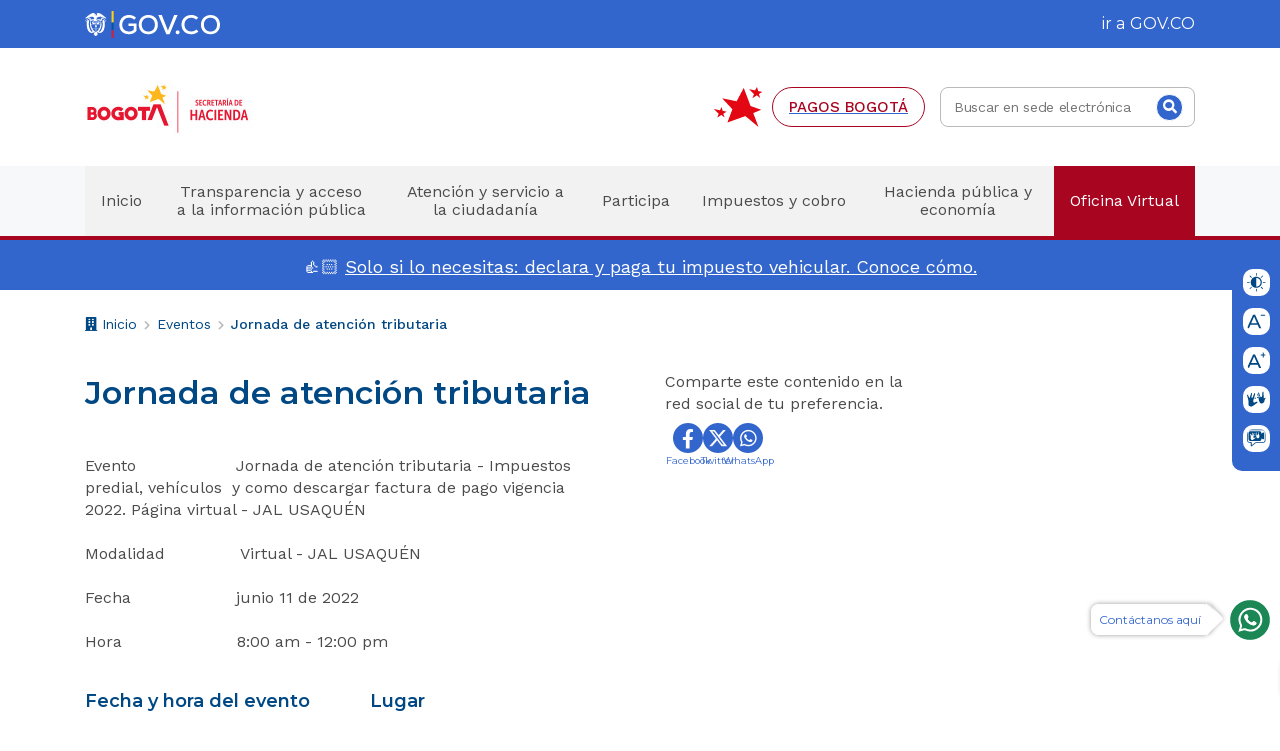

--- FILE ---
content_type: text/html; charset=utf-8
request_url: https://www.haciendabogota.gov.co/es/eventos/jornada-de-atencion-tributaria-18
body_size: 23256
content:
<!DOCTYPE html><html lang="es"><head>
  <meta charset="utf-8">
  <title>Jornada de atención tributaria | Secretaría Distrital de Hacienda</title>
  <base href="/">
  <meta name="viewport" content="width=device-width, initial-scale=1"> 
  
  
  <link rel="shortcut icon" href="https://back.haciendabogota.gov.co/sites/default/files/favicons/favicon.ico"><link rel="mask-icon" href="https://back.haciendabogota.gov.co/sites/default/files/favicons/safari-pinned-tab.svg" color="#3366cc"><link rel="manifest" href="https://back.haciendabogota.gov.co/sites/default/files/favicons/site.webmanifest"><link rel="icon" href="https://back.haciendabogota.gov.co/sites/default/files/favicons/favicon-16x16.png" type="image/png" sizes="16x16"><link rel="icon" href="https://back.haciendabogota.gov.co/sites/default/files/favicons/favicon-32x32.png" type="image/png" sizes="32x32"><link rel="apple-touch-icon" href="https://back.haciendabogota.gov.co/sites/default/files/favicons/apple-touch-icon.png"><link rel="icon" href="https://back.haciendabogota.gov.co/sites/default/files/favicons/favicon.png" type="image/png"><link rel="icon" href="https://back.haciendabogota.gov.co/sites/default/files/favicons/favicon.svg"><meta name="robots" content="index, follow">
  <meta name="msapplication-TileColor" content="#ffab00">
  <meta name="msapplication-config" content="https://back.haciendabogota.gov.co/sites/default/files/favicons/browserconfig.xml">
  <meta name="theme-color" content="#ffffff">


  <!-- Primary Meta Tags -->
  <meta name="title" content="Jornada de atención tributaria | Secretaría Distrital de Hacienda">
  <meta name="description" content="Evento&nbsp; &nbsp; &nbsp; &nbsp; &nbsp; &nbsp; &nbsp; &nbsp; &nbsp; &nbsp; Jornada de atención tributaria -&nbsp;Impuestos predial, vehículos&nbsp;&nbsp;y como descargar factura de pago vigencia 2022.&nbsp;Página virtual - JAL USAQUÉN&nbsp; Modalidad&nbsp; &nbsp; &nbsp; &nbsp; &nbsp; &nbsp; &nbsp; &nbsp;Virtual - JAL USAQUÉN&nbsp; Fecha&nbsp; &nbsp; &nbsp; &nbsp; &nbsp; &nbsp; &nbsp; &nbsp; &nbsp; &nbsp; &nbsp;junio 11&nbsp;de 2022 Hora&nbsp; &nbsp; &nbsp; &nbsp; &nbsp; &nbsp; &nbsp; &nbsp; &nbsp; &nbsp; &nbsp; &nbsp;8:00 am - 12:00 pm">
  <meta name="keywords" content="Evento,,">
  <meta name="google-site-verification" content="PZdGcDddqlHqh__BGeY-UyI0UJJC3f7Al4hU-PmRvEo">
  <meta name="author" content="Secretaría Distrital de Hacienda">
  <meta name="copyright" content="Secretaría Distrital de Hacienda">
  <meta name="geo.region" content="CO">
  <meta name="geo.placename" content="Colombia">


  <!-- Open Graph / Facebook -->
  <meta property="og:type" content="website">
  <meta property="og:url" content="https://back.haciendabogota.gov.co/es/entity/path/eventos/jornada-de-atencion-tributaria-18">
  <meta property="og:title" content="Jornada de atención tributaria | Secretaría Distrital de Hacienda">
  <meta property="og:description" content="Evento&nbsp; &nbsp; &nbsp; &nbsp; &nbsp; &nbsp; &nbsp; &nbsp; &nbsp; &nbsp; Jornada de atención tributaria -&nbsp;Impuestos predial, vehículos&nbsp;&nbsp;y como descargar factura de pago vigencia 2022.&nbsp;Página virtual - JAL USAQUÉN&nbsp; Modalidad&nbsp; &nbsp; &nbsp; &nbsp; &nbsp; &nbsp; &nbsp; &nbsp;Virtual - JAL USAQUÉN&nbsp; Fecha&nbsp; &nbsp; &nbsp; &nbsp; &nbsp; &nbsp; &nbsp; &nbsp; &nbsp; &nbsp; &nbsp;junio 11&nbsp;de 2022 Hora&nbsp; &nbsp; &nbsp; &nbsp; &nbsp; &nbsp; &nbsp; &nbsp; &nbsp; &nbsp; &nbsp; &nbsp;8:00 am - 12:00 pm">
  <meta property="og:image" content="undefined">
  <meta property="og:image:width" content="1200">
  <meta property="og:image:height" content="630">

  <!-- Facebook -->
  <meta name="facebook-domain-verification" content="kt5n89iw8k7bhy473mucjkypqz3ked">

  <!-- Twitter -->
  <meta property="twitter:card" content="summary_large_image">
  <meta property="twitter:url" content="https://back.haciendabogota.gov.co/es/entity/path/eventos/jornada-de-atencion-tributaria-18">
  <meta property="twitter:title" content="Jornada de atención tributaria | Secretaría Distrital de Hacienda">
  <meta property="twitter:description" content="Evento&nbsp; &nbsp; &nbsp; &nbsp; &nbsp; &nbsp; &nbsp; &nbsp; &nbsp; &nbsp; Jornada de atención tributaria -&nbsp;Impuestos predial, vehículos&nbsp;&nbsp;y como descargar factura de pago vigencia 2022.&nbsp;Página virtual - JAL USAQUÉN&nbsp; Modalidad&nbsp; &nbsp; &nbsp; &nbsp; &nbsp; &nbsp; &nbsp; &nbsp;Virtual - JAL USAQUÉN&nbsp; Fecha&nbsp; &nbsp; &nbsp; &nbsp; &nbsp; &nbsp; &nbsp; &nbsp; &nbsp; &nbsp; &nbsp;junio 11&nbsp;de 2022 Hora&nbsp; &nbsp; &nbsp; &nbsp; &nbsp; &nbsp; &nbsp; &nbsp; &nbsp; &nbsp; &nbsp; &nbsp;8:00 am - 12:00 pm">
  <meta property="twitter:image" content="undefined">

  <link rel="preconnect" href="https://fonts.googleapis.com">
  <link rel="preconnect" href="https://fonts.gstatic.com" crossorigin="">
  <link rel="preload" as="style" href="https://fonts.googleapis.com/css2?family=Montserrat:wght@400;500;600;700&amp;family=Work+Sans:wght@400;500&amp;display=swap">
  <style type="text/css">@font-face{font-family:'Montserrat';font-style:normal;font-weight:400;font-display:swap;src:url(https://fonts.gstatic.com/s/montserrat/v26/JTUSjIg1_i6t8kCHKm459WRhyyTh89ZNpQ.woff2) format('woff2');unicode-range:U+0460-052F, U+1C80-1C88, U+20B4, U+2DE0-2DFF, U+A640-A69F, U+FE2E-FE2F;}@font-face{font-family:'Montserrat';font-style:normal;font-weight:400;font-display:swap;src:url(https://fonts.gstatic.com/s/montserrat/v26/JTUSjIg1_i6t8kCHKm459W1hyyTh89ZNpQ.woff2) format('woff2');unicode-range:U+0301, U+0400-045F, U+0490-0491, U+04B0-04B1, U+2116;}@font-face{font-family:'Montserrat';font-style:normal;font-weight:400;font-display:swap;src:url(https://fonts.gstatic.com/s/montserrat/v26/JTUSjIg1_i6t8kCHKm459WZhyyTh89ZNpQ.woff2) format('woff2');unicode-range:U+0102-0103, U+0110-0111, U+0128-0129, U+0168-0169, U+01A0-01A1, U+01AF-01B0, U+0300-0301, U+0303-0304, U+0308-0309, U+0323, U+0329, U+1EA0-1EF9, U+20AB;}@font-face{font-family:'Montserrat';font-style:normal;font-weight:400;font-display:swap;src:url(https://fonts.gstatic.com/s/montserrat/v26/JTUSjIg1_i6t8kCHKm459WdhyyTh89ZNpQ.woff2) format('woff2');unicode-range:U+0100-02AF, U+0304, U+0308, U+0329, U+1E00-1E9F, U+1EF2-1EFF, U+2020, U+20A0-20AB, U+20AD-20C0, U+2113, U+2C60-2C7F, U+A720-A7FF;}@font-face{font-family:'Montserrat';font-style:normal;font-weight:400;font-display:swap;src:url(https://fonts.gstatic.com/s/montserrat/v26/JTUSjIg1_i6t8kCHKm459WlhyyTh89Y.woff2) format('woff2');unicode-range:U+0000-00FF, U+0131, U+0152-0153, U+02BB-02BC, U+02C6, U+02DA, U+02DC, U+0304, U+0308, U+0329, U+2000-206F, U+2074, U+20AC, U+2122, U+2191, U+2193, U+2212, U+2215, U+FEFF, U+FFFD;}@font-face{font-family:'Montserrat';font-style:normal;font-weight:500;font-display:swap;src:url(https://fonts.gstatic.com/s/montserrat/v26/JTUSjIg1_i6t8kCHKm459WRhyyTh89ZNpQ.woff2) format('woff2');unicode-range:U+0460-052F, U+1C80-1C88, U+20B4, U+2DE0-2DFF, U+A640-A69F, U+FE2E-FE2F;}@font-face{font-family:'Montserrat';font-style:normal;font-weight:500;font-display:swap;src:url(https://fonts.gstatic.com/s/montserrat/v26/JTUSjIg1_i6t8kCHKm459W1hyyTh89ZNpQ.woff2) format('woff2');unicode-range:U+0301, U+0400-045F, U+0490-0491, U+04B0-04B1, U+2116;}@font-face{font-family:'Montserrat';font-style:normal;font-weight:500;font-display:swap;src:url(https://fonts.gstatic.com/s/montserrat/v26/JTUSjIg1_i6t8kCHKm459WZhyyTh89ZNpQ.woff2) format('woff2');unicode-range:U+0102-0103, U+0110-0111, U+0128-0129, U+0168-0169, U+01A0-01A1, U+01AF-01B0, U+0300-0301, U+0303-0304, U+0308-0309, U+0323, U+0329, U+1EA0-1EF9, U+20AB;}@font-face{font-family:'Montserrat';font-style:normal;font-weight:500;font-display:swap;src:url(https://fonts.gstatic.com/s/montserrat/v26/JTUSjIg1_i6t8kCHKm459WdhyyTh89ZNpQ.woff2) format('woff2');unicode-range:U+0100-02AF, U+0304, U+0308, U+0329, U+1E00-1E9F, U+1EF2-1EFF, U+2020, U+20A0-20AB, U+20AD-20C0, U+2113, U+2C60-2C7F, U+A720-A7FF;}@font-face{font-family:'Montserrat';font-style:normal;font-weight:500;font-display:swap;src:url(https://fonts.gstatic.com/s/montserrat/v26/JTUSjIg1_i6t8kCHKm459WlhyyTh89Y.woff2) format('woff2');unicode-range:U+0000-00FF, U+0131, U+0152-0153, U+02BB-02BC, U+02C6, U+02DA, U+02DC, U+0304, U+0308, U+0329, U+2000-206F, U+2074, U+20AC, U+2122, U+2191, U+2193, U+2212, U+2215, U+FEFF, U+FFFD;}@font-face{font-family:'Montserrat';font-style:normal;font-weight:600;font-display:swap;src:url(https://fonts.gstatic.com/s/montserrat/v26/JTUSjIg1_i6t8kCHKm459WRhyyTh89ZNpQ.woff2) format('woff2');unicode-range:U+0460-052F, U+1C80-1C88, U+20B4, U+2DE0-2DFF, U+A640-A69F, U+FE2E-FE2F;}@font-face{font-family:'Montserrat';font-style:normal;font-weight:600;font-display:swap;src:url(https://fonts.gstatic.com/s/montserrat/v26/JTUSjIg1_i6t8kCHKm459W1hyyTh89ZNpQ.woff2) format('woff2');unicode-range:U+0301, U+0400-045F, U+0490-0491, U+04B0-04B1, U+2116;}@font-face{font-family:'Montserrat';font-style:normal;font-weight:600;font-display:swap;src:url(https://fonts.gstatic.com/s/montserrat/v26/JTUSjIg1_i6t8kCHKm459WZhyyTh89ZNpQ.woff2) format('woff2');unicode-range:U+0102-0103, U+0110-0111, U+0128-0129, U+0168-0169, U+01A0-01A1, U+01AF-01B0, U+0300-0301, U+0303-0304, U+0308-0309, U+0323, U+0329, U+1EA0-1EF9, U+20AB;}@font-face{font-family:'Montserrat';font-style:normal;font-weight:600;font-display:swap;src:url(https://fonts.gstatic.com/s/montserrat/v26/JTUSjIg1_i6t8kCHKm459WdhyyTh89ZNpQ.woff2) format('woff2');unicode-range:U+0100-02AF, U+0304, U+0308, U+0329, U+1E00-1E9F, U+1EF2-1EFF, U+2020, U+20A0-20AB, U+20AD-20C0, U+2113, U+2C60-2C7F, U+A720-A7FF;}@font-face{font-family:'Montserrat';font-style:normal;font-weight:600;font-display:swap;src:url(https://fonts.gstatic.com/s/montserrat/v26/JTUSjIg1_i6t8kCHKm459WlhyyTh89Y.woff2) format('woff2');unicode-range:U+0000-00FF, U+0131, U+0152-0153, U+02BB-02BC, U+02C6, U+02DA, U+02DC, U+0304, U+0308, U+0329, U+2000-206F, U+2074, U+20AC, U+2122, U+2191, U+2193, U+2212, U+2215, U+FEFF, U+FFFD;}@font-face{font-family:'Montserrat';font-style:normal;font-weight:700;font-display:swap;src:url(https://fonts.gstatic.com/s/montserrat/v26/JTUSjIg1_i6t8kCHKm459WRhyyTh89ZNpQ.woff2) format('woff2');unicode-range:U+0460-052F, U+1C80-1C88, U+20B4, U+2DE0-2DFF, U+A640-A69F, U+FE2E-FE2F;}@font-face{font-family:'Montserrat';font-style:normal;font-weight:700;font-display:swap;src:url(https://fonts.gstatic.com/s/montserrat/v26/JTUSjIg1_i6t8kCHKm459W1hyyTh89ZNpQ.woff2) format('woff2');unicode-range:U+0301, U+0400-045F, U+0490-0491, U+04B0-04B1, U+2116;}@font-face{font-family:'Montserrat';font-style:normal;font-weight:700;font-display:swap;src:url(https://fonts.gstatic.com/s/montserrat/v26/JTUSjIg1_i6t8kCHKm459WZhyyTh89ZNpQ.woff2) format('woff2');unicode-range:U+0102-0103, U+0110-0111, U+0128-0129, U+0168-0169, U+01A0-01A1, U+01AF-01B0, U+0300-0301, U+0303-0304, U+0308-0309, U+0323, U+0329, U+1EA0-1EF9, U+20AB;}@font-face{font-family:'Montserrat';font-style:normal;font-weight:700;font-display:swap;src:url(https://fonts.gstatic.com/s/montserrat/v26/JTUSjIg1_i6t8kCHKm459WdhyyTh89ZNpQ.woff2) format('woff2');unicode-range:U+0100-02AF, U+0304, U+0308, U+0329, U+1E00-1E9F, U+1EF2-1EFF, U+2020, U+20A0-20AB, U+20AD-20C0, U+2113, U+2C60-2C7F, U+A720-A7FF;}@font-face{font-family:'Montserrat';font-style:normal;font-weight:700;font-display:swap;src:url(https://fonts.gstatic.com/s/montserrat/v26/JTUSjIg1_i6t8kCHKm459WlhyyTh89Y.woff2) format('woff2');unicode-range:U+0000-00FF, U+0131, U+0152-0153, U+02BB-02BC, U+02C6, U+02DA, U+02DC, U+0304, U+0308, U+0329, U+2000-206F, U+2074, U+20AC, U+2122, U+2191, U+2193, U+2212, U+2215, U+FEFF, U+FFFD;}@font-face{font-family:'Work Sans';font-style:normal;font-weight:400;font-display:swap;src:url(https://fonts.gstatic.com/s/worksans/v19/QGYsz_wNahGAdqQ43Rh_c6DptfpA4cD3.woff2) format('woff2');unicode-range:U+0102-0103, U+0110-0111, U+0128-0129, U+0168-0169, U+01A0-01A1, U+01AF-01B0, U+0300-0301, U+0303-0304, U+0308-0309, U+0323, U+0329, U+1EA0-1EF9, U+20AB;}@font-face{font-family:'Work Sans';font-style:normal;font-weight:400;font-display:swap;src:url(https://fonts.gstatic.com/s/worksans/v19/QGYsz_wNahGAdqQ43Rh_cqDptfpA4cD3.woff2) format('woff2');unicode-range:U+0100-02AF, U+0304, U+0308, U+0329, U+1E00-1E9F, U+1EF2-1EFF, U+2020, U+20A0-20AB, U+20AD-20C0, U+2113, U+2C60-2C7F, U+A720-A7FF;}@font-face{font-family:'Work Sans';font-style:normal;font-weight:400;font-display:swap;src:url(https://fonts.gstatic.com/s/worksans/v19/QGYsz_wNahGAdqQ43Rh_fKDptfpA4Q.woff2) format('woff2');unicode-range:U+0000-00FF, U+0131, U+0152-0153, U+02BB-02BC, U+02C6, U+02DA, U+02DC, U+0304, U+0308, U+0329, U+2000-206F, U+2074, U+20AC, U+2122, U+2191, U+2193, U+2212, U+2215, U+FEFF, U+FFFD;}@font-face{font-family:'Work Sans';font-style:normal;font-weight:500;font-display:swap;src:url(https://fonts.gstatic.com/s/worksans/v19/QGYsz_wNahGAdqQ43Rh_c6DptfpA4cD3.woff2) format('woff2');unicode-range:U+0102-0103, U+0110-0111, U+0128-0129, U+0168-0169, U+01A0-01A1, U+01AF-01B0, U+0300-0301, U+0303-0304, U+0308-0309, U+0323, U+0329, U+1EA0-1EF9, U+20AB;}@font-face{font-family:'Work Sans';font-style:normal;font-weight:500;font-display:swap;src:url(https://fonts.gstatic.com/s/worksans/v19/QGYsz_wNahGAdqQ43Rh_cqDptfpA4cD3.woff2) format('woff2');unicode-range:U+0100-02AF, U+0304, U+0308, U+0329, U+1E00-1E9F, U+1EF2-1EFF, U+2020, U+20A0-20AB, U+20AD-20C0, U+2113, U+2C60-2C7F, U+A720-A7FF;}@font-face{font-family:'Work Sans';font-style:normal;font-weight:500;font-display:swap;src:url(https://fonts.gstatic.com/s/worksans/v19/QGYsz_wNahGAdqQ43Rh_fKDptfpA4Q.woff2) format('woff2');unicode-range:U+0000-00FF, U+0131, U+0152-0153, U+02BB-02BC, U+02C6, U+02DA, U+02DC, U+0304, U+0308, U+0329, U+2000-206F, U+2074, U+20AC, U+2122, U+2191, U+2193, U+2212, U+2215, U+FEFF, U+FFFD;}</style>

  <!-- Global site tag (gtag.js) - Google Analytics -->
  <script async="" src="https://www.googletagmanager.com/gtag/js?id=G-Z1Y5N85QN5"></script>
  <script>
    window.dataLayer = window.dataLayer || [];
    function gtag() { window.dataLayer.push(arguments); }
    gtag('js', new Date());
    gtag('config', 'G-Z1Y5N85QN5');
  </script>

  <!-- Google Tag Manager -->
  <script>(function (w, d, s, l, i) {
      w[l] = w[l] || []; w[l].push({
        'gtm.start':
          new Date().getTime(), event: 'gtm.js'
      }); var f = d.getElementsByTagName(s)[0],
        j = d.createElement(s), dl = l != 'dataLayer' ? '&l=' + l : ''; j.async = true; j.src =
          'https://www.googletagmanager.com/gtm.js?id=' + i + dl; f.parentNode.insertBefore(j, f);
    })(window, document, 'script', 'dataLayer', 'GTM-5S8P3FM');
  </script>
  <!-- End Google Tag Manager -->

  <!-- Meta Pixel Code -->
  <script>
    !function (f, b, e, v, n, t, s) {
      if (f.fbq) return; n = f.fbq = function () {
        n.callMethod ?
        n.callMethod.apply(n, arguments) : n.queue.push(arguments)
      };
      if (!f._fbq) f._fbq = n; n.push = n; n.loaded = !0; n.version = '2.0';
      n.queue = []; t = b.createElement(e); t.async = !0;
      t.src = v; s = b.getElementsByTagName(e)[0];
      s.parentNode.insertBefore(t, s)
    }(window, document, 'script',
      'https://connect.facebook.net/en_US/fbevents.js');
    fbq('init', '656126023237635');
    fbq('track', 'PageView');
  </script>
  <noscript><img height="1" width="1" style="display:none"
      src="https://www.facebook.com/tr?id=656126023237635&ev=PageView&noscript=1" /></noscript>
  <!-- End Meta Pixel Code -->
  <script>function loadScript(a){var b=document.getElementsByTagName("head")[0],c=document.createElement("script");c.type="text/javascript",c.src="https://tracker.metricool.com/resources/be.js",c.onreadystatechange=a,c.onload=a,b.appendChild(c)}loadScript(function(){beTracker.t({hash:"f2ddb4f7253b43da2599f325c1f689fa"})});</script>
<style>@charset "UTF-8";html{line-height:1.15;-webkit-text-size-adjust:100%;}:root{--bs-blue:#0d6efd;--bs-indigo:#6610f2;--bs-purple:#6f42c1;--bs-pink:#d63384;--bs-red:#dc3545;--bs-orange:#fd7e14;--bs-yellow:#ffc107;--bs-green:#198754;--bs-teal:#20c997;--bs-cyan:#0dcaf0;--bs-white:#fff;--bs-gray:#6c757d;--bs-gray-dark:#343a40;--bs-gray-100:#f8f9fa;--bs-gray-200:#e9ecef;--bs-gray-300:#dee2e6;--bs-gray-400:#ced4da;--bs-gray-500:#adb5bd;--bs-gray-600:#6c757d;--bs-gray-700:#495057;--bs-gray-800:#343a40;--bs-gray-900:#212529;--bs-primary:#0d6efd;--bs-secondary:#6c757d;--bs-success:#198754;--bs-info:#0dcaf0;--bs-warning:#ffc107;--bs-danger:#dc3545;--bs-light:#f8f9fa;--bs-dark:#212529;--bs-primary-rgb:13,110,253;--bs-secondary-rgb:108,117,125;--bs-success-rgb:25,135,84;--bs-info-rgb:13,202,240;--bs-warning-rgb:255,193,7;--bs-danger-rgb:220,53,69;--bs-light-rgb:248,249,250;--bs-dark-rgb:33,37,41;--bs-white-rgb:255,255,255;--bs-black-rgb:0,0,0;--bs-body-rgb:33,37,41;--bs-font-sans-serif:system-ui,-apple-system,"Segoe UI",Roboto,"Helvetica Neue",Arial,"Noto Sans","Liberation Sans",sans-serif,"Apple Color Emoji","Segoe UI Emoji","Segoe UI Symbol","Noto Color Emoji";--bs-font-monospace:SFMono-Regular,Menlo,Monaco,Consolas,"Liberation Mono","Courier New",monospace;--bs-gradient:linear-gradient(180deg,#ffffff26,#fff0);--bs-body-font-family:var(--bs-font-sans-serif);--bs-body-font-size:1rem;--bs-body-font-weight:400;--bs-body-line-height:1.5;--bs-body-color:#212529;--bs-body-bg:#fff;}:root{--swiper-theme-color:#007aff;}:root{--swiper-navigation-size:44px;}:root{--color--blue-1:#004884;--color--blue-2:#36c;--color--blue-3:#e6effd;--color--gray-1:#4b4b4b;--color--gray-4:#f6f8f9;--color--gray-2:#bababa;--color--gray-3:#f2f2f2;--color--white:#fff;--color--white__text:#fff;--color--white__background:#fff;--color--red:#a80521;--color--red-2:#aa1023;--color--red__hover:#8e0018;--color--orange:#f3561f;--color--yellow:#ffab00;--color--green:#069169;--font-family-1:"Montserrat",sans-serif;--font-family-2:"Work Sans",sans-serif;--button--border-radius:30px;--button--transition:.3s ease-out all;--container--width:1140px;--container--padding:15px;--column-gap:15px;--btn__width-1:120px;--btn__width-2:160px;--btn__width-3:215px;--btn__height:40px;--btn__border-radius:20px;--btn__transition:.3s ease-out all;--btn__focus:2px solid #36c;--input__maxwidth:255px;--input--label__font-size:1rem;--input--label__line-height:1.3125rem;--input--label__margin-bottom:5px;--select__min-height:66px;--pager--font-size__navigation:.875rem;--pager--line-height__navigation:1rem;--pager--font-size__number:.875rem;--pager--line-height__number:.1rem;--pre-header__wrapper__height:48px;--pre-header__gov-co__height:27px;--header-main--wrapper__height:191px;--header-main--container__height:116px;--prefooter__margin-bottom:60px;--prefooter__padding:62px 58px 47px;--prefooter__min-height:610px;--main-menu--anchor__height:70px;--main-menu--mobile__margin-top-negative:0;--lenguage-senas--img__height:118px;--footer--fab__height:21px;--postfooter__height:96px;--postfooter__padding:19px;--postfooter--icon__max-height:58px;--postfooter--separator__height:49px;--menu-footer--margin:33px;--footer-paragraph__font-size:1rem;--footer-paragraph__line-height:1.875rem;--footer-paragraph__margin:10px;--footer-background__height:500px;--social-links__font-size:1rem;--social-links__line-height:1.375rem;--notifications__min-height:50px;--notifications-paragraph__font-size:1.125rem;--notifications-paragraph__line-height:1.6875rem;--notifications-icon__margin-right:1rem;--px50:3.125rem;--px48:3rem;--px47:2.9375rem;--px46:2.875rem;--px45:2.8125rem;--px44:2.75rem;--px43:2.6875rem;--px42:2.625rem;--px41:2.5625rem;--px40:2.5rem;--px36:2.25rem;--px30:1.875rem;--px32:2rem;--px28:1.75rem;--px27:1.6875rem;--px26:1.625rem;--px25:1.563rem;--px24:1.5rem;--px22:1.375rem;--px21:1.3125rem;--px20:1.25rem;--px19:1.1875rem;--px18:1.125rem;--px16:1rem;--px15:.9375rem;--px14:.875rem;--px13:.8125rem;--px12:.75rem;--px10:.625rem;--tag__font-size:.875rem;--tag__line-height:1rem;--title-page-internal__font-size:1.5rem;--title-page-internal__line-height:2.25rem;--title-page-internal__margin:22px;--date-page-internal__font-size:1rem;--date-page-internal__line-height:1.5rem;--section-cards--title__font-size:1.5rem;--section-cards--title__line-height:2.25rem;--section-cards--title__margin:34px;--link-wrapper__margin:44px;--card--margin:40px;--card--title__margin:20px;--card--title__margin-large:30px;--card--date__margin:18px;--teaser--tag__margin-top:0;--call-action__margin:30px;--call-action--icon__height:50px;--call-action--icon__margin:45px;--call-action--icon__font-size:30px;--call-action--icon__border-radius:15px;--call-action--img__padding:8px;--app-logos--container:1140px;--app-logos--row__margin:40px;--app-logos--row__height:80px;--app-logos--row__columns:1fr 1fr 1fr 1fr 1fr 1fr;--iconbox--item__height:120px;--iconbox--item__width:160px;--iconbox--grid__columns:repeat(auto-fill,minmax(auto,160px));--iconbox__grid-column-gap:30px;--iconbox__grid-row-gap:30px;--iconbox__justify-content:center;--iconbox--grid__columns-4-3-2:repeat(auto-fill,minmax(auto,160px));--iconbox--img__width:30px;--iconbox--icon__height:30px;--iconbox--text__min-height:48px;--btn-footer__margin-top:50px;--btn-list--horizontal__margin-top:50px;--date__margin-top:7px;--card--title__font-size-large:1.25rem;--card--title__line-height-large:1.875rem;--card--title__font-size:1rem;--card--title__line-height:1.5rem;--norma--label__font-size:14px;--norma--label__line-height:21px;--norma--file-ext__font-size:.875rem;--norma--file-ext__line-height:1.25rem;--norma--file-download__font-size:1.125rem;--norma--file-download__line-height:1.25rem;--norma--title__font-size:1.125rem;--norma--title__line-height:1.6875rem;--norma--title__margin:13px;--norma--body__font-size:1rem;--norma--body__line-height:1.375rem;--buscador--heading__font-size:1.125rem;--buscador--heading__line-height:1.6875rem;--buscador--inputText__margin:15px;--norma--item__padding-left:70px;--buscador--item__margin:50px;--title-field-2__font-size:1.5rem;--title-field-2__line-height:2.25rem;--title-field-3__font-size:1.25rem;--title-field-3__line-height:1.875rem;--title-field-4__font-size:1rem;--title-field-4__line-height:1.375rem;--dl-1__font-size:1rem;--dl-1__line-height:1.375rem;--organigrama--label__margin-bottom:30px;--organigrama--label__font-size:1.125rem;--organigrama--label__line-height:1.6875rem;--organigrama-item--h3__font-size:1.25rem;--organigrama-item--h3__line-height:1.875rem;--organigrama-item--h4__font-size:1rem;--organigrama-item--h4__line-height:1.375rem;--organigrama-item--li__font-size:1rem;--organigrama-item--li__line-height:1.375rem;--slider-main--wrapper__aspect-ratio:auto;--slider-main--wrapper__height:270px;--slider-main--text-content__height:270px;--slider-main--text-content__padding-top:15px;--slider-main--image__height:auto;--slider-main--heading__font-size:1.125rem;--slider-main--heading__line-height:1.6875rem;--slider-main--description__font-size:1rem;--slider-main--description__line-height:1.25rem;--slider-main--controls__height:60px;--slider-main--button__font-size:.875rem;--slider-main--icon__font-size:22.5px;--font-headline-xs__font-size:1rem;--font-headline-xs__line-height:1.5rem;--buscador-wrapper__margin-top:70px;--hero-image-1__height:340px;--section-cards__min-height:575px;}@media (max-width: 1200px){:root{--iconbox--grid__columns:repeat(4,minmax(auto,160px));--iconbox--grid__columns-4-3-2:repeat(3,minmax(auto,160px));}}@media (max-width: 991.98px){:root{--container--padding:24px;--title-field-2__font-size:1.125rem;--title-field-2__line-height:1.375rem;--title-field-3__font-size:1rem;--title-field-3__line-height:1rem;--title-field-4__font-size:1rem;--title-field-4__line-height:1rem;--header-main--wrapper__height:170px;--header-main--container__height:170px;--pre-header__gov-co__height:18px;--main-menu--mobile__margin-top-negative:-20px;--prefooter__margin-bottom:40px;--prefooter__padding:38px 38px 34px;--prefooter__min-height:600px;--postfooter__height:70px;--postfooter__padding:15px;--postfooter--icon__max-height:39px;--postfooter--separator__height:35px;--menu-footer--margin:30px;--footer-paragraph__font-size:.875rem;--footer-paragraph__line-height:1.5rem;--footer-paragraph__margin:10px;--footer-background__height:510px;--call-action--icon__margin:15px;--app-logos--container:560px;--app-logos--row__margin:40px;--app-logos--row__height:170px;--app-logos--row__columns:1fr 1fr 1fr;--notifications-paragraph__font-size:1rem;--notifications-paragraph__line-height:1.375rem;--notifications-icon__margin-right:1rem;--iconbox__grid-column-gap:20px;--iconbox__grid-row-gap:20px;--iconbox__justify-content:space-between;--card--margin:32px;--card--title__margin-large:12px;--card--date__margin:7px;--card--title__font-size-large:.875rem;--card--title__line-height-large:1.3125rem;--card--title__font-size:.875rem;--card--title__line-height:1.3125rem;--slider-main--wrapper__height:auto;--slider-main--text-content__height:260px;--slider-main--text-content__padding-top:0;--slider-main--h2__max-width:none;--slider-main--image__height:auto;--slider-main--controls__height:36px;--slider-main--heading__font-size:1.125rem;--slider-main--heading__line-height:1.6875rem;--slider-main--icon__font-size:17px;--hero-image-1__height:340px;--section-cards__min-height:575px;--buscador-wrapper__margin-top:40px;--organigrama-item--h3__font-size:1.125rem;--organigrama-item--h3__line-height:1.6875rem;--organigrama-item--h4__font-size:.875rem;--organigrama-item--h4__line-height:1.25rem;--organigrama-item--li__font-size:.875rem;--organigrama-item--li__line-height:1.25rem;}}@media (max-width: 767.98px){:root{--input--label__font-size:.875rem;--input--label__line-height:1.3125rem;--iconbox--grid__columns:repeat(4,minmax(auto,160px));--norma--file-ext__font-size:.875rem;--norma--file-ext__line-height:1.25rem;--norma--file-download__font-size:1rem;--norma--file-download__line-height:1rem;--norma--title__font-size:1rem;--norma--title__line-height:1.375rem;--norma--title__margin:10px;--norma--body__font-size:.875rem;--norma--body__line-height:1.3125rem;--norma--item__padding-left:70px;--buscador--heading__font-size:1rem;--buscador--heading__line-height:1.375rem;--buscador--item__margin:20px;}}@media (max-width: 680px){:root{--iconbox--grid__columns:repeat(2,minmax(auto,130px));--iconbox__justify-content:center;--iconbox--grid__columns-4-3-2:repeat(2,minmax(auto,130px));}}@media (max-width: 575.98px){:root{--container--padding:20px;--input__maxwidth:280px;--input--label__font-size:.875rem;--input--label__line-height:1.3125rem;--pager--font-size__navigation:.75rem;--pager--line-height__navigation:.875rem;--pager--font-size__number:.875rem;--pager--line-height__number:.875rem;--pre-header__wrapper__height:40px;--pre-header__gov-co__height:14px;--header-main--wrapper__height:175px;--header-main--container__height:175px;--main-menu--mobile__margin-top-negative:-41px;--prefooter__padding:20px 18px 18px;--prefooter__margin-bottom:20px;--prefooter__min-height:830px;--footer--fab__height:16px;--postfooter__height:96px;--postfooter__padding:23px;--postfooter--icon__max-height:50px;--postfooter--separator__height:42px;--menu-footer--margin:23px;--footer-paragraph__font-size:.75rem;--footer-paragraph__line-height:1.3125rem;--footer-paragraph__margin:10px;--footer-background__height:775px;--tag__font-size:.75rem;--tag__line-height:1rem;--title-page-internal__font-size:.875rem;--title-page-internal__line-height:1.3125rem;--title-page-internal__margin:10px;--date-page-internal__font-size:.75rem;--date-page-internal__line-height:.9375rem;--section-cards--title__font-size:1rem;--section-cards--title__line-height:1.375rem;--section-cards--title__margin:15px;--link-wrapper__margin:22px;--card--margin:28px;--card--title__margin:18px;--card--title__margin-large:10px;--card--date__margin:8px;--teaser--tag__margin-top:8px;--call-action__margin:18px;--call-action--icon__height:25px;--call-action--icon__margin:20px;--call-action--icon__font-size:13px;--call-action--icon__border-radius:8px;--call-action--img__padding:3px;--app-logos--container:400px;--app-logos--row__margin:40px;--app-logos--row__height:260px;--app-logos--row__columns:1fr 1fr;--iconbox--item__height:90px;--iconbox--img__width:22px;--btn-footer__margin-top:22px;--btn-list--horizontal__margin-top:22px;--title-field-2__font-size:.875rem;--title-field-2__line-height:1.375rem;--title-field-3__font-size:.875rem;--title-field-3__line-height:1.375rem;--title-field-4__font-size:.875rem;--title-field-4__line-height:.875rem;--dl-1__font-size:.875rem;--dl-1__line-height:1.3125rem;--norma--file-ext__font-size:.875rem;--norma--file-ext__line-height:1.25rem;--norma--title__font-size:.875rem;--norma--title__line-height:1.3125rem;--norma--title__margin:10px;--norma--body__font-size:.75rem;--norma--body__line-height:1.3125rem;--norma--item__padding-left:50px;--buscador--heading__font-size:1rem;--buscador--heading__line-height:1.375rem;--buscador--item__margin:20px;--slider-main--wrapper__aspect-ratio:393/240;--slider-main--wrapper__height:auto;--slider-main--text-content__height:240px;--slider-main--text-content__padding-top:20px;--slider-main--image__height:240px;--slider-main--heading__font-size:1rem;--slider-main--heading__line-height:1.375rem;--slider-main--controls__height:45px;--slider-main--icon__font-size:17px;--font-headline-xs__font-size:.875rem;--font-headline-xs__line-height:1.3125rem;--hero-image-1__height:130px;--section-cards__min-height:575px;--buscador-wrapper__margin-top:20px;--organigrama--label__margin-bottom:20px;--organigrama--label__font-size:.875rem;--organigrama--label__line-height:1rem;--organigrama-item--h3__font-size:1rem;--organigrama-item--h3__line-height:1.375rem;--organigrama-item--h4__font-size:.875rem;--organigrama-item--h4__line-height:1.25rem;--organigrama-item--li__font-size:.875rem;--organigrama-item--li__line-height:1.25rem;}}*{box-sizing:border-box;}html{font-size:16px;line-height:16px;}body{font-family:var(--font-family-1);margin:0;color:var(--color--gray-1);}body,html{overflow-x:hidden;scroll-behavior:smooth;}:root{--details-box__padding:18px 19px 20px;--summary__padding:10px 23px 10px 38px;--summary__min-height:95px;--summary__font-size:var(--px20);--summary__line-height:var(--px30);--details-box__margin-block:20px;--details-level-2--summary__padding:23px 23px 23px 50px;--details-level-2--summary__font-size:var(--px16);--details-level-2--summary__line-height:var(--px20);--details-level-2__children__margin:0 var(--px50) var(--px30);--details-level-2__li--padding:var(--px12) 0 var(--px12);--details-level-3__children--margin-left:var(--px50);}@media (max-width: 991.98px){:root{--details-box__padding:18px 19px 20px;--summary__padding:10px 16px;--summary__min-height:62px;--summary__font-size:var(--px16);--summary__line-height:var(--px22);--details-box__margin-block:15px;--details-level-2--summary__padding:23px 16px 23px;--details-level-2--summary__font-size:var(--px14);--details-level-2--summary__line-height:var(--px18);--details-level-2__children__margin:0 var(--px16) var(--px30);--details-level-2__li--padding:var(--px12);--details-level-3__children--margin-left:var(--px20);}}@media (max-width: 767.98px){:root{--details-box__padding:18px 15px 20px;}}app-root{display:block;overflow:hidden;}</style><style>@charset "UTF-8";html{line-height:1.15;-webkit-text-size-adjust:100%}main{display:block}h1{font-size:2em;margin:.67em 0}a{background-color:initial}b,strong{font-weight:bolder}img{border-style:none}button,input{font-family:inherit;font-size:100%;line-height:1.15;margin:0}button,input{overflow:visible}button{text-transform:none}[type=button],button{-webkit-appearance:button}[type=button]::-moz-focus-inner,button::-moz-focus-inner{border-style:none;padding:0}[type=button]:-moz-focusring,button:-moz-focusring{outline:1px dotted ButtonText}:root{--bs-blue:#0d6efd;--bs-indigo:#6610f2;--bs-purple:#6f42c1;--bs-pink:#d63384;--bs-red:#dc3545;--bs-orange:#fd7e14;--bs-yellow:#ffc107;--bs-green:#198754;--bs-teal:#20c997;--bs-cyan:#0dcaf0;--bs-white:#fff;--bs-gray:#6c757d;--bs-gray-dark:#343a40;--bs-gray-100:#f8f9fa;--bs-gray-200:#e9ecef;--bs-gray-300:#dee2e6;--bs-gray-400:#ced4da;--bs-gray-500:#adb5bd;--bs-gray-600:#6c757d;--bs-gray-700:#495057;--bs-gray-800:#343a40;--bs-gray-900:#212529;--bs-primary:#0d6efd;--bs-secondary:#6c757d;--bs-success:#198754;--bs-info:#0dcaf0;--bs-warning:#ffc107;--bs-danger:#dc3545;--bs-light:#f8f9fa;--bs-dark:#212529;--bs-primary-rgb:13,110,253;--bs-secondary-rgb:108,117,125;--bs-success-rgb:25,135,84;--bs-info-rgb:13,202,240;--bs-warning-rgb:255,193,7;--bs-danger-rgb:220,53,69;--bs-light-rgb:248,249,250;--bs-dark-rgb:33,37,41;--bs-white-rgb:255,255,255;--bs-black-rgb:0,0,0;--bs-body-rgb:33,37,41;--bs-font-sans-serif:system-ui,-apple-system,"Segoe UI",Roboto,"Helvetica Neue",Arial,"Noto Sans","Liberation Sans",sans-serif,"Apple Color Emoji","Segoe UI Emoji","Segoe UI Symbol","Noto Color Emoji";--bs-font-monospace:SFMono-Regular,Menlo,Monaco,Consolas,"Liberation Mono","Courier New",monospace;--bs-gradient:linear-gradient(180deg,#ffffff26,#fff0);--bs-body-font-family:var(--bs-font-sans-serif);--bs-body-font-size:1rem;--bs-body-font-weight:400;--bs-body-line-height:1.5;--bs-body-color:#212529;--bs-body-bg:#fff}.container{width:100%;padding-right:var(--bs-gutter-x,.75rem);padding-left:var(--bs-gutter-x,.75rem);margin-right:auto;margin-left:auto}@media (min-width: 576px){.container{max-width:540px}}@media (min-width: 768px){.container{max-width:720px}}@media (min-width: 992px){.container{max-width:960px}}@media (min-width: 1200px){.container{max-width:1140px}}@media (min-width: 1400px){.container{max-width:1320px}}.hamburger{padding:15px 0;display:inline-block;cursor:pointer;transition-property:opacity,filter;transition-duration:.15s;transition-timing-function:linear;font:inherit;color:inherit;text-transform:none;background-color:initial;border:0;margin:0;overflow:visible}.hamburger:hover{opacity:1}.hamburger-box{width:20px;height:15px;display:inline-block;position:relative}.hamburger-inner{display:block;top:50%;margin-top:-1.5px}.hamburger-inner,.hamburger-inner:after,.hamburger-inner:before{width:20px;height:3px;background-color:#36c;border-radius:0;position:absolute;transition-property:transform;transition-duration:.15s;transition-timing-function:ease}.hamburger-inner:after,.hamburger-inner:before{content:"";display:block}.hamburger-inner:before{top:-6px}.hamburger-inner:after{bottom:-6px}.hamburger-label{display:inline-block;vertical-align:top;margin-right:12px;font-size:.875rem;font-weight:600;color:#36c}.hamburger--spring .hamburger-inner{top:1.5px;transition:background-color 0s linear .13s}.hamburger--spring .hamburger-inner:before{top:6px;transition:top .1s cubic-bezier(.33333,.66667,.66667,1) .2s,transform .13s cubic-bezier(.55,.055,.675,.19)}.hamburger--spring .hamburger-inner:after{top:12px;transition:top .2s cubic-bezier(.33333,.66667,.66667,1) .2s,transform .13s cubic-bezier(.55,.055,.675,.19)}.fab,.fas{-moz-osx-font-smoothing:grayscale;-webkit-font-smoothing:antialiased;display:inline-block;font-style:normal;font-variant:normal;text-rendering:auto;line-height:1}.fa-chevron-left:before{content:""}.fa-chevron-right:before{content:""}.fa-chevron-up:before{content:""}.fa-external-link-alt:before{content:""}.fa-facebook-f:before{content:""}.fa-instagram:before{content:""}@font-face{font-family:Font Awesome\ 5 Free;font-style:normal;font-weight:900;font-display:block;src:url(fa-solid-900.9bbb245e67a133f6e486.eot);src:url(fa-solid-900.9bbb245e67a133f6e486.eot?#iefix) format("embedded-opentype"),url(fa-solid-900.1551f4f60c37af51121f.woff2) format("woff2"),url(fa-solid-900.eeccf4f66002c6f2ba24.woff) format("woff"),url(fa-solid-900.be9ee23c0c6390141475.ttf) format("truetype"),url(fa-solid-900.7a8b4f130182d19a2d7c.svg#fontawesome) format("svg")}.fas{font-weight:900}@font-face{font-family:Font Awesome\ 5 Free;font-style:normal;font-weight:400;font-display:block;src:url(fa-regular-400.77206a6bb316fa0aded5.eot);src:url(fa-regular-400.77206a6bb316fa0aded5.eot?#iefix) format("embedded-opentype"),url(fa-regular-400.7a3337626410ca2f4071.woff2) format("woff2"),url(fa-regular-400.bb58e57c48a3e911f15f.woff) format("woff"),url(fa-regular-400.491974d108fe4002b2aa.ttf) format("truetype"),url(fa-regular-400.4689f52cc96215721344.svg#fontawesome) format("svg")}.fas{font-family:Font Awesome\ 5 Free}@font-face{font-family:Font Awesome\ 5 Brands;font-style:normal;font-weight:400;font-display:block;src:url(fa-brands-400.23f19bb08961f37aaf69.eot);src:url(fa-brands-400.23f19bb08961f37aaf69.eot?#iefix) format("embedded-opentype"),url(fa-brands-400.d878b0a6a1144760244f.woff2) format("woff2"),url(fa-brands-400.2285773e6b4b172f07d9.woff) format("woff"),url(fa-brands-400.527940b104eb2ea366c8.ttf) format("truetype"),url(fa-brands-400.2f517e09eb2ca6650ff5.svg#fontawesome) format("svg")}.fab{font-weight:400}.fab{font-family:Font Awesome\ 5 Brands}:root{--swiper-theme-color:#007aff}:root{--swiper-navigation-size:44px}:root{--color--blue-1:#004884;--color--blue-2:#36c;--color--blue-3:#e6effd;--color--gray-1:#4b4b4b;--color--gray-4:#f6f8f9;--color--gray-2:#bababa;--color--gray-3:#f2f2f2;--color--white:#fff;--color--white__text:#fff;--color--white__background:#fff;--color--red:#a80521;--color--red-2:#aa1023;--color--red__hover:#8e0018;--color--orange:#f3561f;--color--yellow:#ffab00;--color--green:#069169;--font-family-1:"Montserrat",sans-serif;--font-family-2:"Work Sans",sans-serif;--button--border-radius:30px;--button--transition:.3s ease-out all;--container--width:1140px;--container--padding:15px;--column-gap:15px;--btn__width-1:120px;--btn__width-2:160px;--btn__width-3:215px;--btn__height:40px;--btn__border-radius:20px;--btn__transition:.3s ease-out all;--btn__focus:2px solid #36c;--input__maxwidth:255px;--input--label__font-size:1rem;--input--label__line-height:1.3125rem;--input--label__margin-bottom:5px;--select__min-height:66px;--pager--font-size__navigation:.875rem;--pager--line-height__navigation:1rem;--pager--font-size__number:.875rem;--pager--line-height__number:.1rem;--pre-header__wrapper__height:48px;--pre-header__gov-co__height:27px;--header-main--wrapper__height:191px;--header-main--container__height:116px;--prefooter__margin-bottom:60px;--prefooter__padding:62px 58px 47px;--prefooter__min-height:610px;--main-menu--anchor__height:70px;--main-menu--mobile__margin-top-negative:0;--lenguage-senas--img__height:118px;--footer--fab__height:21px;--postfooter__height:96px;--postfooter__padding:19px;--postfooter--icon__max-height:58px;--postfooter--separator__height:49px;--menu-footer--margin:33px;--footer-paragraph__font-size:1rem;--footer-paragraph__line-height:1.875rem;--footer-paragraph__margin:10px;--footer-background__height:500px;--social-links__font-size:1rem;--social-links__line-height:1.375rem;--notifications__min-height:50px;--notifications-paragraph__font-size:1.125rem;--notifications-paragraph__line-height:1.6875rem;--notifications-icon__margin-right:1rem;--px50:3.125rem;--px48:3rem;--px47:2.9375rem;--px46:2.875rem;--px45:2.8125rem;--px44:2.75rem;--px43:2.6875rem;--px42:2.625rem;--px41:2.5625rem;--px40:2.5rem;--px36:2.25rem;--px30:1.875rem;--px32:2rem;--px28:1.75rem;--px27:1.6875rem;--px26:1.625rem;--px25:1.563rem;--px24:1.5rem;--px22:1.375rem;--px21:1.3125rem;--px20:1.25rem;--px19:1.1875rem;--px18:1.125rem;--px16:1rem;--px15:.9375rem;--px14:.875rem;--px13:.8125rem;--px12:.75rem;--px10:.625rem;--tag__font-size:.875rem;--tag__line-height:1rem;--title-page-internal__font-size:1.5rem;--title-page-internal__line-height:2.25rem;--title-page-internal__margin:22px;--date-page-internal__font-size:1rem;--date-page-internal__line-height:1.5rem;--section-cards--title__font-size:1.5rem;--section-cards--title__line-height:2.25rem;--section-cards--title__margin:34px;--link-wrapper__margin:44px;--card--margin:40px;--card--title__margin:20px;--card--title__margin-large:30px;--card--date__margin:18px;--teaser--tag__margin-top:0;--call-action__margin:30px;--call-action--icon__height:50px;--call-action--icon__margin:45px;--call-action--icon__font-size:30px;--call-action--icon__border-radius:15px;--call-action--img__padding:8px;--app-logos--container:1140px;--app-logos--row__margin:40px;--app-logos--row__height:80px;--app-logos--row__columns:1fr 1fr 1fr 1fr 1fr 1fr;--iconbox--item__height:120px;--iconbox--item__width:160px;--iconbox--grid__columns:repeat(auto-fill,minmax(auto,160px));--iconbox__grid-column-gap:30px;--iconbox__grid-row-gap:30px;--iconbox__justify-content:center;--iconbox--grid__columns-4-3-2:repeat(auto-fill,minmax(auto,160px));--iconbox--img__width:30px;--iconbox--icon__height:30px;--iconbox--text__min-height:48px;--btn-footer__margin-top:50px;--btn-list--horizontal__margin-top:50px;--date__margin-top:7px;--card--title__font-size-large:1.25rem;--card--title__line-height-large:1.875rem;--card--title__font-size:1rem;--card--title__line-height:1.5rem;--norma--label__font-size:14px;--norma--label__line-height:21px;--norma--file-ext__font-size:.875rem;--norma--file-ext__line-height:1.25rem;--norma--file-download__font-size:1.125rem;--norma--file-download__line-height:1.25rem;--norma--title__font-size:1.125rem;--norma--title__line-height:1.6875rem;--norma--title__margin:13px;--norma--body__font-size:1rem;--norma--body__line-height:1.375rem;--buscador--heading__font-size:1.125rem;--buscador--heading__line-height:1.6875rem;--buscador--inputText__margin:15px;--norma--item__padding-left:70px;--buscador--item__margin:50px;--title-field-2__font-size:1.5rem;--title-field-2__line-height:2.25rem;--title-field-3__font-size:1.25rem;--title-field-3__line-height:1.875rem;--title-field-4__font-size:1rem;--title-field-4__line-height:1.375rem;--dl-1__font-size:1rem;--dl-1__line-height:1.375rem;--organigrama--label__margin-bottom:30px;--organigrama--label__font-size:1.125rem;--organigrama--label__line-height:1.6875rem;--organigrama-item--h3__font-size:1.25rem;--organigrama-item--h3__line-height:1.875rem;--organigrama-item--h4__font-size:1rem;--organigrama-item--h4__line-height:1.375rem;--organigrama-item--li__font-size:1rem;--organigrama-item--li__line-height:1.375rem;--slider-main--wrapper__aspect-ratio:auto;--slider-main--wrapper__height:270px;--slider-main--text-content__height:270px;--slider-main--text-content__padding-top:15px;--slider-main--image__height:auto;--slider-main--heading__font-size:1.125rem;--slider-main--heading__line-height:1.6875rem;--slider-main--description__font-size:1rem;--slider-main--description__line-height:1.25rem;--slider-main--controls__height:60px;--slider-main--button__font-size:.875rem;--slider-main--icon__font-size:22.5px;--font-headline-xs__font-size:1rem;--font-headline-xs__line-height:1.5rem;--buscador-wrapper__margin-top:70px;--hero-image-1__height:340px;--section-cards__min-height:575px}@media (max-width: 1200px){:root{--iconbox--grid__columns:repeat(4,minmax(auto,160px));--iconbox--grid__columns-4-3-2:repeat(3,minmax(auto,160px))}}@media (max-width: 991.98px){:root{--container--padding:24px;--title-field-2__font-size:1.125rem;--title-field-2__line-height:1.375rem;--title-field-3__font-size:1rem;--title-field-3__line-height:1rem;--title-field-4__font-size:1rem;--title-field-4__line-height:1rem;--header-main--wrapper__height:170px;--header-main--container__height:170px;--pre-header__gov-co__height:18px;--main-menu--mobile__margin-top-negative:-20px;--prefooter__margin-bottom:40px;--prefooter__padding:38px 38px 34px;--prefooter__min-height:600px;--postfooter__height:70px;--postfooter__padding:15px;--postfooter--icon__max-height:39px;--postfooter--separator__height:35px;--menu-footer--margin:30px;--footer-paragraph__font-size:.875rem;--footer-paragraph__line-height:1.5rem;--footer-paragraph__margin:10px;--footer-background__height:510px;--call-action--icon__margin:15px;--app-logos--container:560px;--app-logos--row__margin:40px;--app-logos--row__height:170px;--app-logos--row__columns:1fr 1fr 1fr;--notifications-paragraph__font-size:1rem;--notifications-paragraph__line-height:1.375rem;--notifications-icon__margin-right:1rem;--iconbox__grid-column-gap:20px;--iconbox__grid-row-gap:20px;--iconbox__justify-content:space-between;--card--margin:32px;--card--title__margin-large:12px;--card--date__margin:7px;--card--title__font-size-large:.875rem;--card--title__line-height-large:1.3125rem;--card--title__font-size:.875rem;--card--title__line-height:1.3125rem;--slider-main--wrapper__height:auto;--slider-main--text-content__height:260px;--slider-main--text-content__padding-top:0;--slider-main--h2__max-width:none;--slider-main--image__height:auto;--slider-main--controls__height:36px;--slider-main--heading__font-size:1.125rem;--slider-main--heading__line-height:1.6875rem;--slider-main--icon__font-size:17px;--hero-image-1__height:340px;--section-cards__min-height:575px;--buscador-wrapper__margin-top:40px;--organigrama-item--h3__font-size:1.125rem;--organigrama-item--h3__line-height:1.6875rem;--organigrama-item--h4__font-size:.875rem;--organigrama-item--h4__line-height:1.25rem;--organigrama-item--li__font-size:.875rem;--organigrama-item--li__line-height:1.25rem}}@media (max-width: 767.98px){:root{--input--label__font-size:.875rem;--input--label__line-height:1.3125rem;--iconbox--grid__columns:repeat(4,minmax(auto,160px));--norma--file-ext__font-size:.875rem;--norma--file-ext__line-height:1.25rem;--norma--file-download__font-size:1rem;--norma--file-download__line-height:1rem;--norma--title__font-size:1rem;--norma--title__line-height:1.375rem;--norma--title__margin:10px;--norma--body__font-size:.875rem;--norma--body__line-height:1.3125rem;--norma--item__padding-left:70px;--buscador--heading__font-size:1rem;--buscador--heading__line-height:1.375rem;--buscador--item__margin:20px}}@media (max-width: 680px){:root{--iconbox--grid__columns:repeat(2,minmax(auto,130px));--iconbox__justify-content:center;--iconbox--grid__columns-4-3-2:repeat(2,minmax(auto,130px))}}@media (max-width: 575.98px){:root{--container--padding:20px;--input__maxwidth:280px;--input--label__font-size:.875rem;--input--label__line-height:1.3125rem;--pager--font-size__navigation:.75rem;--pager--line-height__navigation:.875rem;--pager--font-size__number:.875rem;--pager--line-height__number:.875rem;--pre-header__wrapper__height:40px;--pre-header__gov-co__height:14px;--header-main--wrapper__height:175px;--header-main--container__height:175px;--main-menu--mobile__margin-top-negative:-41px;--prefooter__padding:20px 18px 18px;--prefooter__margin-bottom:20px;--prefooter__min-height:830px;--footer--fab__height:16px;--postfooter__height:96px;--postfooter__padding:23px;--postfooter--icon__max-height:50px;--postfooter--separator__height:42px;--menu-footer--margin:23px;--footer-paragraph__font-size:.75rem;--footer-paragraph__line-height:1.3125rem;--footer-paragraph__margin:10px;--footer-background__height:775px;--tag__font-size:.75rem;--tag__line-height:1rem;--title-page-internal__font-size:.875rem;--title-page-internal__line-height:1.3125rem;--title-page-internal__margin:10px;--date-page-internal__font-size:.75rem;--date-page-internal__line-height:.9375rem;--section-cards--title__font-size:1rem;--section-cards--title__line-height:1.375rem;--section-cards--title__margin:15px;--link-wrapper__margin:22px;--card--margin:28px;--card--title__margin:18px;--card--title__margin-large:10px;--card--date__margin:8px;--teaser--tag__margin-top:8px;--call-action__margin:18px;--call-action--icon__height:25px;--call-action--icon__margin:20px;--call-action--icon__font-size:13px;--call-action--icon__border-radius:8px;--call-action--img__padding:3px;--app-logos--container:400px;--app-logos--row__margin:40px;--app-logos--row__height:260px;--app-logos--row__columns:1fr 1fr;--iconbox--item__height:90px;--iconbox--img__width:22px;--btn-footer__margin-top:22px;--btn-list--horizontal__margin-top:22px;--title-field-2__font-size:.875rem;--title-field-2__line-height:1.375rem;--title-field-3__font-size:.875rem;--title-field-3__line-height:1.375rem;--title-field-4__font-size:.875rem;--title-field-4__line-height:.875rem;--dl-1__font-size:.875rem;--dl-1__line-height:1.3125rem;--norma--file-ext__font-size:.875rem;--norma--file-ext__line-height:1.25rem;--norma--title__font-size:.875rem;--norma--title__line-height:1.3125rem;--norma--title__margin:10px;--norma--body__font-size:.75rem;--norma--body__line-height:1.3125rem;--norma--item__padding-left:50px;--buscador--heading__font-size:1rem;--buscador--heading__line-height:1.375rem;--buscador--item__margin:20px;--slider-main--wrapper__aspect-ratio:393/240;--slider-main--wrapper__height:auto;--slider-main--text-content__height:240px;--slider-main--text-content__padding-top:20px;--slider-main--image__height:240px;--slider-main--heading__font-size:1rem;--slider-main--heading__line-height:1.375rem;--slider-main--controls__height:45px;--slider-main--icon__font-size:17px;--font-headline-xs__font-size:.875rem;--font-headline-xs__line-height:1.3125rem;--hero-image-1__height:130px;--section-cards__min-height:575px;--buscador-wrapper__margin-top:20px;--organigrama--label__margin-bottom:20px;--organigrama--label__font-size:.875rem;--organigrama--label__line-height:1rem;--organigrama-item--h3__font-size:1rem;--organigrama-item--h3__line-height:1.375rem;--organigrama-item--h4__font-size:.875rem;--organigrama-item--h4__line-height:1.25rem;--organigrama-item--li__font-size:.875rem;--organigrama-item--li__line-height:1.25rem}}*{box-sizing:border-box}html{font-size:16px;line-height:16px}body{font-family:var(--font-family-1);margin:0;color:var(--color--gray-1)}body,html{overflow-x:hidden;scroll-behavior:smooth}button,h1,h2,h3,ol,p,ul{margin:0;padding:0}p{font-family:var(--font-family-2);font-size:var(--px16);line-height:var(--px22);font-weight:400;margin:0;margin-bottom:var(--px22);color:var(--color--gray-1)}p:last-child{margin-bottom:0}@media (max-width: 767.98px){p{font-size:var(--px14);line-height:var(--px21)}}p strong{font-weight:600}p *{font-family:inherit!important;font-size:inherit!important;line-height:inherit!important;color:inherit!important;letter-spacing:inherit!important;text-align:inherit!important}a{color:var(--color--blue-2);text-decoration:underline;text-decoration-thickness:1px}a:hover{color:var(--color--blue-1);text-decoration-thickness:2px}.pre-header__link-gov a{margin-left:5px;color:var(--color--white);text-decoration:none}img{display:inline-block;vertical-align:top;max-width:100%;height:auto}main{background-color:#fff}main li{font-family:var(--font-family-2);font-size:var(--px16);line-height:var(--px22);font-weight:400;margin-left:1.4rem;list-style:disc}@media (max-width: 767.98px){main li{font-size:var(--px14);line-height:var(--px21)}}main li strong{font-weight:600}picture{display:inline-block;vertical-align:top}a:focus-visible,button:focus-visible{outline:2px solid var(--color--blue-2)}a:-webkit-any-link:focus-visible{outline-offset:1px}a:-webkit-any-link{cursor:pointer;text-decoration:underline;word-wrap:break-word}.sr-only{border:0;clip:rect(0,0,0,0);height:1px;margin:-1px;overflow:hidden;padding:0;position:absolute;width:1px}.title-page{font-family:var(--font-family-1);font-size:var(--px32);line-height:var(--px44);font-weight:600}.font-subtitle{font-family:var(--font-family-1);font-weight:600}.font-subtitle{font-size:var(--px18);line-height:var(--px27)}.font-link-1{font-weight:500}.font-link-1{font-family:var(--font-family-1);font-size:var(--px14);line-height:var(--px21)}.font-link-2{line-height:var(--px18);font-weight:700}.font-link-2{font-family:var(--font-family-1);font-size:var(--px12)}@media (max-width: 576px){.font-sm-link-3{font-size:var(--px12);line-height:var(--px16);font-weight:500}.font-sm-link-3,.font-sm-link-4{font-family:var(--font-family-1)}.font-sm-link-4{font-size:var(--px10);line-height:var(--px15);font-weight:700}}.container{max-width:1140px;padding-left:var(--container--padding);padding-right:var(--container--padding)}button{border:0;background-color:initial;cursor:pointer}button:focus{outline:thin dotted}:root{--details-box__padding:18px 19px 20px;--summary__padding:10px 23px 10px 38px;--summary__min-height:95px;--summary__font-size:var(--px20);--summary__line-height:var(--px30);--details-box__margin-block:20px;--details-level-2--summary__padding:23px 23px 23px 50px;--details-level-2--summary__font-size:var(--px16);--details-level-2--summary__line-height:var(--px20);--details-level-2__children__margin:0 var(--px50) var(--px30);--details-level-2__li--padding:var(--px12) 0 var(--px12);--details-level-3__children--margin-left:var(--px50)}@media (max-width: 991.98px){:root{--details-box__padding:18px 19px 20px;--summary__padding:10px 16px;--summary__min-height:62px;--summary__font-size:var(--px16);--summary__line-height:var(--px22);--details-box__margin-block:15px;--details-level-2--summary__padding:23px 16px 23px;--details-level-2--summary__font-size:var(--px14);--details-level-2--summary__line-height:var(--px18);--details-level-2__children__margin:0 var(--px16) var(--px30);--details-level-2__li--padding:var(--px12);--details-level-3__children--margin-left:var(--px20)}}@media (max-width: 767.98px){:root{--details-box__padding:18px 15px 20px}}main{transition:transform .5s}.megamenu>.dropdown>ul li a{line-height:normal;margin-bottom:10px}app-root{display:block;overflow:hidden}.btn-delineado--rojo{position:relative;z-index:1;display:inline-flex;align-items:center;justify-content:center;padding:0 16px;min-width:var(--btn__width-1);height:var(--btn__height);color:var(--color--red);border-radius:var(--btn__border-radius);border:1px solid var(--color--red);font-family:var(--font-family-2);font-style:normal;font-weight:500;font-size:var(--px15);line-height:var(--px18);text-align:center;text-decoration:none;text-transform:uppercase;cursor:pointer;white-space:normal;transition:var(--btn__transition);background-color:initial;overflow:hidden}.btn-delineado--rojo:before,.btn-delineado--rojo:link:before,.btn-delineado--rojo:visited:before{content:"";display:inline-block;background:var(--color--red);width:110%;padding-top:100%;transform:rotate(25deg) translate(80%,-80%);position:absolute;left:0;top:0;transition:all .75s;z-index:-1}@media (max-width: 767.98px){.btn-delineado--rojo{font-size:var(--px13);line-height:var(--px16)}}.btn-delineado--rojo:-webkit-any-link{color:var(--color--red);cursor:pointer;text-decoration:none}.btn-delineado--rojo:focus{outline:var(--btn__focus)}.btn-delineado--rojo:hover{border-color:var(--color--red);color:var(--color--white)}.btn-delineado--rojo:hover:before,.btn-delineado--rojo:hover:link:before,.btn-delineado--rojo:hover:visited:before{transform:rotate(25deg) translate(-25%,-20%)}.btn-delineado--rojo:disabled{cursor:default;pointer-events:none;text-decoration:none;cursor:not-allowed;background-color:initial;border-color:var(--color--gray-2);color:var(--color--gray-3)}[class*=line-max]{-webkit-box-orient:vertical;overflow:hidden;text-overflow:ellipsis}.line-max-1{-webkit-line-clamp:1}.main-menu-component{width:100%}.overlay-dark{position:fixed;top:0;left:0;z-index:200;width:100%;height:100%;background-color:#0003;opacity:0;visibility:hidden;transition:all .3s ease-out}.overlay-dark{background-color:#000000b3}.pre-header__logo img{max-height:32px;width:auto}.sidebar-fixed>*{transition:all .3s ease-out}input{max-width:255px;width:100%;padding:0 13px;height:40px;background:#fff;border:1px solid var(--color--gray-2);border-radius:8px;font-family:var(--font-family-2);font-size:var(--px14);line-height:var(--px16);letter-spacing:-.29px}input::placeholder{font-style:normal;font-weight:400}.submitCircle{position:relative}.submitCircle input{padding-right:60px;overflow:hidden}.submitCircle span:not([class^=govco-]){position:absolute;left:calc(100% - 55px);color:#bababa;right:0;top:0;bottom:0;width:10px;height:10px;margin:auto 0;font-size:15px;line-height:15px;display:flex;justify-content:center;object-position:center;align-items:center;transform:scale(1);cursor:pointer;transition:all .2s ease-in}.submitCircle span:not([class^=govco-]):checked,.submitCircle span:not([class^=govco-]):focus,.submitCircle span:not([class^=govco-]):hover{transform:scale(1.2)}.submitCircle button{position:absolute;top:0;bottom:0;right:12px;margin:auto;display:flex;align-items:center;justify-content:center;width:25px;height:25px;border:0;border-radius:100px;background-color:var(--color--blue-2);color:var(--color--white);font-size:14px;transition:var(--btn__transition);cursor:pointer}.submitCircle button:hover{background-color:var(--color--blue-1)}.submitCircle button:focus{outline:2px solid var(--color--blue-2)}.submitCircle button:disabled{background-color:var(--color--gray-3);border-color:var(--color--gray-3);color:var(--color--white);cursor:default;pointer-events:none;text-decoration:none;cursor:not-allowed}.title-page{color:var(--color--blue-1)}.title-page{margin-bottom:21px}.title-page.mb40{margin-bottom:40px}@media (max-width: 991.98px){.title-page{margin-bottom:20px!important;font-size:var(--px24);line-height:var(--px36)}}@media (max-width: 575.98px){.title-page{margin-bottom:15px!important;font-size:var(--px16);line-height:var(--px24)}}@font-face{font-family:govco-fontv2;src:url(govco-font-icons.ef72d47546fffd923d57.ttf) format("truetype");font-weight:400;font-style:normal}[class^=govco-]:before{font-family:govco-fontv2;font-style:normal;font-weight:400;display:inline-block;text-decoration:inherit;text-align:center;font-variant:normal;text-transform:none;line-height:1em;-webkit-font-smoothing:antialiased;-moz-osx-font-smoothing:grayscale}.govco-building:before{content:""}.govco-search:before{content:""}.govco-facebook-f:before{content:""}.govco-linkedin-in:before{content:""}.govco-whatsapp:before{content:""}.govco-youtube:before{content:""}</style><link rel="stylesheet" href="styles.82236d4da491ee7b04ce.css" media="print" onload="this.media='all'"><noscript><link rel="stylesheet" href="styles.82236d4da491ee7b04ce.css"></noscript><style ng-transition="serverApp">body[_ngcontent-sc338]{margin:0}</style><style ng-transition="serverApp">#skip-link[_ngcontent-sc99]{position:absolute;left:0;right:0;z-index:1500;display:flex;justify-content:center}#skip-link[_ngcontent-sc99]   a[_ngcontent-sc99]{position:absolute;clip:auto;overflow:visible;height:auto;clip:rect(1px 1px 1px 1px);clip:rect(1px,1px,1px,1px);overflow:hidden;height:1px;background:#064771;box-shadow:0 4px 10px #0006;color:#fff;padding:3px 20px 8px;text-decoration:none;border-radius:0 0 10px 10px}#skip-link[_ngcontent-sc99]   a[_ngcontent-sc99]:focus{position:static;clip:auto;overflow:visible;height:auto}.notifications-bar-perso[_ngcontent-sc99]{display:block;min-height:var(--notifications__min-height);background-color:var(--color--blue-2)}.notifications-bar-perso[_ngcontent-sc99]   .container[_ngcontent-sc99]{display:flex;justify-content:center;align-items:center;padding-top:10px;padding-bottom:8px;min-height:var(--notifications__min-height)}</style><style ng-transition="serverApp">.footer-fixed-links_bubble[_ngcontent-sc99] {
position: relative;
top: 11px;
padding: 8px 10px 8px 8px;
margin-right: 19px;
background: #fff;
font-size: 0.75rem;
border-radius: 8px;
box-shadow: 0 0 5px #999;
}
.footer-fixed-links_bubble[_ngcontent-sc99]::before {
content: "";
position: absolute;
top: 4px;
right: -8px;
z-index: -1;
background: #fff;
width: 20px;
height: 20px;
box-shadow: 0 0 5px #999;
transform: rotate(45deg);
}
.footer-fixed-links_bubble[_ngcontent-sc99]::after {
content: "";
position: absolute;
top: -1px;
right: -12px;
width: 17px;
height: calc(100% + 2px);
background: #fff;
clip-path: polygon(0 0, 0 100%, 100% 50%);
}</style><style ng-transition="serverApp">.pre-header__wrapper[_ngcontent-sc93]{position:relative;z-index:200;background:var(--color--blue-2);border-bottom:1px solid #fff}.pre-header__wrapper[_ngcontent-sc93]   .container[_ngcontent-sc93]{display:grid;grid-template-columns:230px 1fr auto auto;grid-column-gap:15px;align-items:center;height:var(--pre-header__wrapper__height)}.pre-header__wrapper[_ngcontent-sc93]   a[_ngcontent-sc93]{color:var(--color--white)}.pre-header__wrapper[_ngcontent-sc93]   a[_ngcontent-sc93]:focus{outline-color:var(--color--white)}.pre-header__logo[_ngcontent-sc93]{display:flex;align-items:center;min-height:var(--pre-header__wrapper__height)}.pre-header__gov-co[_ngcontent-sc93]{width:auto;min-height:var(--pre-header__gov-co__height)}.pre-header__link-gov[_ngcontent-sc93]{display:flex;align-items:center;grid-column:4/5;font-style:normal;font-weight:400;font-size:var(--px16);line-height:var(--px20);color:var(--color--white__text)}.pre-header__link-gov[_ngcontent-sc93]   a[_ngcontent-sc93]{display:inline-flex;align-items:center;margin-left:4px;height:var(--pre-header__wrapper__height);font-size:inherit;line-height:inherit;color:inherit}.pre-header__lang[_ngcontent-sc93]{display:flex;align-items:center;text-align:center;justify-content:center;grid-column:6/7;height:100%;font-style:normal;font-weight:400;font-size:10px;line-height:12px;text-decoration:none}.pre-header__lang[disabled][_ngcontent-sc93]{pointer-events:none}.pre-header__lang[_ngcontent-sc93]   .acronym[_ngcontent-sc93]{display:flex;align-items:center;text-align:center;justify-content:center;width:25px;height:25px;background:#fff;color:var(--color--blue-1);border-radius:8px}.header-main__wrapper[_ngcontent-sc93]{position:relative;z-index:200;min-height:var(--header-main--wrapper__height);border-bottom:4px solid var(--color--red);background-color:var(--color--white)}.header-main__wrapper[_ngcontent-sc93]   .container[_ngcontent-sc93]{display:grid;grid-template-columns:minmax(auto,230px) 1fr minmax(160px,auto) minmax(auto,255px);grid-column-gap:15px;align-items:center;min-height:var(--header-main--container__height)}.header-main__logo[_ngcontent-sc93]{display:block}.header-main__logo[_ngcontent-sc93]   img[_ngcontent-sc93]{max-height:80px}.header-main__sitename[_ngcontent-sc93]{grid-column:2/4;text-align:center}h2[_ngcontent-sc93]{font-weight:600;font-size:var(--px20);line-height:var(--px24)}h2[_ngcontent-sc93], h3[_ngcontent-sc93]{width:100%;font-style:normal}h3[_ngcontent-sc93]{font-weight:400;font-size:var(--px14);line-height:var(--px21)}.header-main__virtual[_ngcontent-sc93]{grid-column:3/4;grid-row:1/2;text-align:center}.header-main__virtual[_ngcontent-sc93] + .header-main__sitename[_ngcontent-sc93]{grid-column:2/3}.header-main__virtual__icon[_ngcontent-sc93], .header-main__virtual__icon[_ngcontent-sc93]   .pre-header__gov-co[_ngcontent-sc93]{height:40px;width:auto;padding-right:var(--px10)}.header-main__search[_ngcontent-sc93]{grid-column:4/5}.header-main__hamburger[_ngcontent-sc93]{position:relative;display:none;background-color:var(--color--white__background)}.header-main__hamburger[_ngcontent-sc93]:after{content:"";position:absolute;top:0;left:calc(100% + 1px);width:200px;height:100%;background-color:var(--color--white__background)}.overlay-dark[_ngcontent-sc93]{z-index:100}@media (max-width: 991.98px){.header-main__wrapper[_ngcontent-sc93]{padding-bottom:15px}.header-main__wrapper[_ngcontent-sc93]   .container[_ngcontent-sc93]{grid-template-columns:minmax(auto,175px) 1fr 100px;grid-column-gap:20px;grid-template-rows:minmax(100px,auto) 1fr}.header-main__logo[_ngcontent-sc93]{z-index:20;grid-column:1/2}.header-main__logo[_ngcontent-sc93], .header-main__sitename[_ngcontent-sc93]{position:relative;display:flex;align-items:center;grid-row:1/2;padding-top:20px;height:100px}.header-main__sitename[_ngcontent-sc93]{z-index:10;flex-wrap:wrap;justify-content:center;grid-column:2/3;align-self:center}.header-main__hamburger[_ngcontent-sc93]{position:relative;z-index:20;display:block;grid-column:3/4;grid-row:1/2}.header-main__virtual[_ngcontent-sc93]{grid-column:1/4;grid-row:2/3;grid-row:6/7;margin-top:15px}.header-main__virtual[_ngcontent-sc93] + .header-main__sitename[_ngcontent-sc93]{grid-column:2/3;grid-row:1/2}.header-main__search[_ngcontent-sc93]{display:flex;justify-content:center;align-self:flex-start;grid-column:1/4;grid-row:2/3}}@media (max-width: 710px){.header-main__sitename[_ngcontent-sc93], .header-main__virtual[_ngcontent-sc93] + .header-main__sitename[_ngcontent-sc93]{grid-column:2/3;text-align:left}.header-main__search[_ngcontent-sc93]{grid-column:1/4}}@media (max-width: 575.98px){.pre-header__wrapper[_ngcontent-sc93]   .container[_ngcontent-sc93]{grid-template-columns:67.5px 1fr auto auto;grid-column-gap:10px}.pre-header__logo[_ngcontent-sc93]{grid-column:1/2;padding:0}.pre-header__link-gov[_ngcontent-sc93]{grid-column:3/4;font-size:var(--px12);line-height:var(--px16)}.pre-header__lang[_ngcontent-sc93]{grid-column:4/5}.header-main__wrapper[_ngcontent-sc93]{min-height:var(--header-main--wrapper__height);border-bottom:2px solid var(--color--red)}.header-main__wrapper[_ngcontent-sc93]   .container[_ngcontent-sc93]{grid-template-rows:60px 20px minmax(25px,auto) 10px auto;grid-template-columns:115px 1fr 80px}.header-main__sitename[_ngcontent-sc93]{grid-row:3/4;grid-column:1/4;justify-content:center;padding:0;height:auto}h2[_ngcontent-sc93]{font-size:var(--px16);line-height:var(--px22)}.header-main__virtual[_ngcontent-sc93] + .header-main__sitename[_ngcontent-sc93]{grid-row:3/4;grid-column:1/4;text-align:center}.header-main__hamburger[_ngcontent-sc93]{align-self:auto;margin-top:29px}.header-main__search[_ngcontent-sc93]{grid-row:5/6}}</style><style ng-transition="serverApp">[_nghost-sc94]{position:fixed;top:50%;bottom:50%;right:0;z-index:999999;display:grid;grid-row-gap:0;justify-content:center;align-items:center;align-content:center;padding:18px 0;margin:auto;width:48px;min-height:185px;background-color:var(--color--blue-2);border-radius:10px 0 0 10px;box-sizing:initial}@media (max-width: 575.98px){[_nghost-sc94]{display:none}}ul[_ngcontent-sc94]{display:grid;grid-row-gap:0;justify-content:center;align-items:center;align-content:center}li[_ngcontent-sc94]{position:relative;width:30px;height:39px;list-style:none}a[_ngcontent-sc94], button[_ngcontent-sc94]{position:absolute;right:0;display:grid;grid-template-columns:27px 1fr;grid-column-gap:6px;align-items:center;padding:6px 14px 6px 6px;border-radius:10px 0 0 10px;transform:translate(calc(100% - 34px));transition:all .3s ease-out;white-space:nowrap;text-decoration:none}a[_ngcontent-sc94]:focus, a[_ngcontent-sc94]:hover, button[_ngcontent-sc94]:focus, button[_ngcontent-sc94]:hover{background-color:var(--color--blue-1);transform:translate(10px)}a[_ngcontent-sc94]:focus   span[_ngcontent-sc94], a[_ngcontent-sc94]:hover   span[_ngcontent-sc94], button[_ngcontent-sc94]:focus   span[_ngcontent-sc94], button[_ngcontent-sc94]:hover   span[_ngcontent-sc94]{opacity:1}a[_ngcontent-sc94]:before, button[_ngcontent-sc94]:before{content:"";position:absolute;top:0;left:0;background:#0000;width:100%;height:100%;border:2px solid #0000;transition:all .3s ease-out;box-sizing:border-box;border-radius:10px 0 0 10px}a[_ngcontent-sc94]:focus, button[_ngcontent-sc94]:focus{outline:0}a[_ngcontent-sc94]:focus:before, button[_ngcontent-sc94]:focus:before{border-color:var(--color--blue-1);width:calc(100% + 10px);height:calc(100% + 10px);top:-5px;left:-5px}[disabled][_ngcontent-sc94]{opacity:.4}span[_ngcontent-sc94]:not([class^=govco-]){font-size:12px;line-height:12px;color:var(--color--white);opacity:0}img[_ngcontent-sc94], span[_ngcontent-sc94]:not([class^=govco-]){display:flex;align-items:center}img[_ngcontent-sc94]{justify-content:center;padding:4px;width:27px;height:27px;background-color:var(--color--white);border-radius:10px;fill:currentColor;color:var(--color--blue-1)}img[_ngcontent-sc94]:focus{outline:2px solid var(--color--white)}strong[_ngcontent-sc94]{font-weight:500}i[_ngcontent-sc94], span[class^=govco-][_ngcontent-sc94], strong[_ngcontent-sc94]{margin-left:6px}</style><style ng-transition="serverApp">footer{position:relative;display:block;padding-top:60px;clear:both;background-color:#fff;overflow:hidden}.footer-background{position:absolute;bottom:0;left:0;width:100%;height:var(--footer-background__height);background-color:var(--color--yellow)}.prefooter{position:relative;z-index:10;display:grid;grid-template-columns:1fr 20px 230px;align-content:flex-end;margin-bottom:var(--prefooter__margin-bottom);padding:var(--prefooter__padding);min-height:var(--prefooter__min-height);background-color:#fff;border:2px solid #e8f0fb;border-radius:13px}.prefooter a,.prefooter h2,.prefooter h3{display:inline-flex;align-items:center}.prefooter h2{font-size:var(--px24);line-height:var(--px36)}.prefooter h2,.prefooter h3{font-weight:600;color:var(--color--red)}.prefooter h3{margin-top:18px;font-size:var(--px18);line-height:var(--px27)}.prefooter h3+p{margin-top:8px}.prefooter .block-content a{word-break:break-all}.prefooter p{font-family:var(--font-family-1);font-size:var(--footer-paragraph__font-size);line-height:var(--footer-paragraph__line-height)}@media (min-width: 992px){.prefooter p{margin-bottom:0}}.prefooter li{display:inline-block;vertical-align:top;list-style:none}.prefooter>*{grid-column:1/2}.prefooter aside{grid-column:3/4;grid-row:1/3;align-self:baseline}.prefooter .fab,.prefooter .svg-icon,.prefooter [class^=govco]{display:inline-flex;align-items:center;justify-content:center;margin-right:10px;padding:2px;box-sizing:initial;width:var(--footer--fab__height);height:var(--footer--fab__height);background-color:var(--color--red);color:var(--color--white);border-radius:100px;font-size:var(--px16)}.prefooter .fab:hover,.prefooter .svg-icon:hover,.prefooter [class^=govco]:hover{background-color:var(--color--red__hover)}.prefooter img[src$=".svg"]{width:80%;filter:invert(1)}.prefooter [class^=govco]:before{width:auto}.prefooter em{font-style:normal}.menu-social li{margin-right:5%}.menu-terms li{margin-right:3%}.menu-footer{grid-column:1/4;margin-top:var(--menu-footer--margin)}.menu-footer a{color:var(--color--red)}.menu-footer a:hover{color:var(--color--red__hover)}.postfooter{position:relative;z-index:10;border-top:1px solid #fff;background-color:var(--color--blue-2)}.postfooter .container{display:flex;align-items:center;padding-top:var(--postfooter__padding);padding-bottom:var(--postfooter__padding);height:var(--postfooter__height)}.postfooter img{width:auto;max-height:var(--postfooter--icon__max-height)}.postfooter a{position:relative;display:inline-block;vertical-align:top;padding-right:15px;margin-right:15px}.postfooter a:after{content:"";position:absolute;right:0;top:0;bottom:0;margin:auto;width:1px;height:var(--postfooter--separator__height);background-color:var(--color--white)}.postfooter a:last-child{padding-right:0;margin-right:0}.postfooter a:last-child:after{display:none}@media (max-width: 991.98px){footer{padding-top:30px}}@media (max-width: 767.98px){.prefooter h2{font-size:var(--px20);line-height:var(--px30)}.prefooter h3{margin-top:18px;font-size:var(--px18);line-height:var(--px27)}.prefooter{grid-template-columns:1fr 20px 180px}.menu-terms li{margin-right:6%}}@media (max-width: 575.98px){footer{padding-top:20px}.prefooter{grid-template-columns:1fr}.prefooter h2{font-size:var(--px16);line-height:var(--px22);margin-bottom:15px}.prefooter h3{margin-top:18px;font-size:var(--px14);line-height:var(--px21)}.prefooter em{display:block}.prefooter em+br{display:none}.prefooter aside{grid-column:1/2;grid-row:auto}.prefooter [class^=govco]{font-size:var(--px12)}.prefooter .fab{font-size:var(--px14)}.postfooter .container{justify-content:center}.menu-footer{grid-column:1/2}.menu-social{padding-bottom:20px}.menu-social li{display:flex;align-items:center}.menu-social li+li{margin-top:10px}.menu-terms{display:grid;grid-template-columns:1fr 1fr;grid-row-gap:18px;grid-column-gap:15px}.menu-terms li{margin:0}}</style><style ng-transition="serverApp">a[_ngcontent-sc97]{position:fixed;bottom:20px;right:0;z-index:80;display:grid;grid-template-columns:30px auto;grid-column-gap:10px;align-items:center;padding:0 10px;height:50px;background:var(--color--blue-3);box-shadow:0 4px 4px #4b4b4b33;border-radius:15px 0 0 15px;font-family:var(--font-family-2);font-weight:500;font-size:var(--px16);line-height:var(--px22);color:var(--color--blue-1);transition:all .3s ease-out;overflow:hidden;text-decoration:none;transform:translate(102%)}a.visible[_ngcontent-sc97]{transform:translate(0)}a[_ngcontent-sc97]:before{content:"";display:inline-block;background:var(--color--blue-1);width:120%;padding-top:100%;transform:rotate(25deg) translate(80%,-80%);position:absolute;left:0;top:0;transition:all .75s;z-index:-1}a[_ngcontent-sc97]:hover{color:var(--color--white)}a[_ngcontent-sc97]:hover   .fas[_ngcontent-sc97]{background:var(--color--white);color:var(--color--blue-1)}a[_ngcontent-sc97]:hover:before{transform:rotate(25deg) translate(-25%,-20%)}a[_ngcontent-sc97]:-webkit-any-link:focus-visible{outline-offset:1px}a[_ngcontent-sc97]:-webkit-any-link{cursor:pointer;text-decoration:underline}a[_ngcontent-sc97]:focus-visible{outline:1px auto -webkit-focus-ring-color}.fas[_ngcontent-sc97]{display:flex;justify-content:center;align-items:center;width:30px;height:30px;background:var(--color--blue-1);color:var(--color--white);border-radius:10px;transition:all .3s ease-out}</style><style ng-transition="serverApp">a[_ngcontent-sc55]{cursor:pointer}.normal[_ngcontent-sc55]   .linkNormal[_ngcontent-sc55]{text-decoration:underline;word-wrap:break-word}.normal[_ngcontent-sc55]   a.headerTitle[_ngcontent-sc55]{-webkit-text-decoration-line:underline;text-decoration-line:underline;color:var(--color--blue-1)}.normal[_ngcontent-sc55]   .headerTitle[_ngcontent-sc55]{width:100%;font-weight:600;font-size:var(--px20);line-height:var(--px30)}@media (max-width: 1199.98px){.normal[_ngcontent-sc55]   .headerTitle[_ngcontent-sc55]{font-size:var(--px16);line-height:var(--px22)}}@media (max-width: 575.98px){.normal[_ngcontent-sc55]   .headerTitle[_ngcontent-sc55]{font-size:var(--px14);line-height:var(--px21);padding:0 10px 0 0}}.ref[_ngcontent-sc55]   .pre-header__gov-co[_ngcontent-sc55]{filter:grayscale(1);transition:all .5s ease-in-out}.ref[_ngcontent-sc55]   .pre-header__gov-co[_ngcontent-sc55]:hover{filter:grayscale(0)}.header-main__virtual[_ngcontent-sc55]   .pre-header__gov-co[_ngcontent-sc55], .header-main__virtual__icon[_ngcontent-sc55]{height:40px;width:auto;padding-right:var(--px10)}.normal-internal[_ngcontent-sc55]   a[_ngcontent-sc55]{text-decoration:underline}.normal-internal[_ngcontent-sc55]   a.headerTitle[_ngcontent-sc55]{-webkit-text-decoration-line:underline;text-decoration-line:underline;color:var(--color--blue-1)}.logo[_ngcontent-sc55]   a[_ngcontent-sc55]{cursor:pointer}.logo[_ngcontent-sc55]   a[_ngcontent-sc55]   img[_ngcontent-sc55]{width:100%}.ext[_ngcontent-sc55], .ext[_ngcontent-sc55]   a[_ngcontent-sc55]{height:100%}.ext[_ngcontent-sc55]   a[_ngcontent-sc55]{grid-gap:10px;gap:10px}.ext[_ngcontent-sc55]   em[_ngcontent-sc55]{justify-content:flex-end}.ext[_ngcontent-sc55]   em[_ngcontent-sc55], .ext[_ngcontent-sc55]   strong[_ngcontent-sc55]{display:flex;flex-direction:column}.ext[_ngcontent-sc55]   strong[_ngcontent-sc55]{justify-content:flex-start!important}.ext[_ngcontent-sc55]   img[_ngcontent-sc55], .ext[_ngcontent-sc55]   svg[_ngcontent-sc55]{transition:var(--btn__transition)}.ext[_ngcontent-sc55]   img[_ngcontent-sc55]{width:var(--iconbox--img__width);height:auto}.ext[_ngcontent-sc55]   [style*="--inline-text-color"][_ngcontent-sc55]   a[_ngcontent-sc55]:hover   [class^=govco][_ngcontent-sc55]{color:var(--inline-text-color)}.ext[_ngcontent-sc55]   a[_ngcontent-sc55]{position:relative;z-index:1;display:flex;flex-direction:column;justify-content:center;align-items:center;align-content:center;padding:10px 8px;width:100%;min-height:var(--iconbox--item__height);transition:var(--btn__transition);text-decoration:none;border-radius:5px;color:var(--color--blue-1);overflow:hidden}.ext[_ngcontent-sc55]   a[style*="--inline-border-color"][_ngcontent-sc55]{border-color:var(--inline-border-color)}.ext[_ngcontent-sc55]   a[style*="--inline-border-color"][_ngcontent-sc55]:hover{color:var(--inline-text-color,--color--blue-1)}.ext[_ngcontent-sc55]   a[style*="--inline-border-color"][_ngcontent-sc55]:before{background:var(--inline-border-color)}.ext[_ngcontent-sc55]   a[_ngcontent-sc55]:focus{outline:var(--btn__focus)}.ext[_ngcontent-sc55]   a[_ngcontent-sc55]:before{content:"";display:inline-block;background:var(--color--blue-1);width:230%;padding-top:430%;transform:rotate(15deg) translate(87%,-25%);transform-origin:100%;position:absolute;left:0;top:0;transition:all .75s;z-index:-1}.ext[_ngcontent-sc55]   a[_ngcontent-sc55]:hover{color:var(--color--white)}.ext[_ngcontent-sc55]   a[_ngcontent-sc55]:hover:before{transform:rotate(15deg) translate(-28%,-5%)}.ext[_ngcontent-sc55]   a[_ngcontent-sc55]:hover   i[_ngcontent-sc55]{color:var(--color--white)}.ext[_ngcontent-sc55]   a[_ngcontent-sc55]:hover   img[_ngcontent-sc55]{filter:brightness(0) invert(1)}.ext[_ngcontent-sc55]   a[_ngcontent-sc55]:hover   path[_ngcontent-sc55]{fill:var(--color--white);opacity:1}.ext[_ngcontent-sc55]   span[_ngcontent-sc55], .ext[_ngcontent-sc55]   strong[_ngcontent-sc55]{display:flex;flex-direction:column;flex-wrap:wrap;justify-content:flex-end}.ext[_ngcontent-sc55]   i[_ngcontent-sc55]{font-size:27px;color:var(--color--blue-2);transition:var(--btn__transition)}@media (max-width: 767.98px){.ext[_ngcontent-sc55]   i[_ngcontent-sc55]{font-size:20px}}.ext[_ngcontent-sc55]   span[_ngcontent-sc55]{justify-content:center}@media (max-width: 767.98px){.ext[_ngcontent-sc55]   span[_ngcontent-sc55]{justify-content:flex-start;padding-top:5px}}.ext[_ngcontent-sc55]   strong[_ngcontent-sc55]{justify-content:center}@media (max-width: 767.98px){.ext[_ngcontent-sc55]   strong[_ngcontent-sc55]{font-size:var(--px13);line-height:var(--px21)}}.ext[_ngcontent-sc55]   i[_ngcontent-sc55], .ext[_ngcontent-sc55]   span[class^=govco-][_ngcontent-sc55]{font-size:var(--iconbox--icon__height);color:var(--color--blue-2);transition:var(--btn__transition)}@media (max-width: 767.98px){.ext[_ngcontent-sc55]   i[_ngcontent-sc55], .ext[_ngcontent-sc55]   span[class^=govco-][_ngcontent-sc55]{font-size:25px}}.a11y[_ngcontent-sc55]   a[_ngcontent-sc55], .a11y[_ngcontent-sc55]   button[_ngcontent-sc55]{position:absolute;right:0;display:grid;grid-template-columns:27px 1fr;grid-column-gap:6px;align-items:center;padding:6px 14px 6px 6px;border-radius:10px 0 0 10px;transform:translate(calc(100% - 34px));transition:all .3s ease-out;white-space:nowrap;text-decoration:none}.a11y[_ngcontent-sc55]   a[_ngcontent-sc55]:focus, .a11y[_ngcontent-sc55]   a[_ngcontent-sc55]:hover, .a11y[_ngcontent-sc55]   button[_ngcontent-sc55]:focus, .a11y[_ngcontent-sc55]   button[_ngcontent-sc55]:hover{background-color:var(--color--blue-1);transform:translate(10px)}.a11y[_ngcontent-sc55]   a[_ngcontent-sc55]:focus   span[_ngcontent-sc55], .a11y[_ngcontent-sc55]   a[_ngcontent-sc55]:hover   span[_ngcontent-sc55], .a11y[_ngcontent-sc55]   button[_ngcontent-sc55]:focus   span[_ngcontent-sc55], .a11y[_ngcontent-sc55]   button[_ngcontent-sc55]:hover   span[_ngcontent-sc55]{opacity:1}.a11y[_ngcontent-sc55]   a[_ngcontent-sc55]:before, .a11y[_ngcontent-sc55]   button[_ngcontent-sc55]:before{content:"";position:absolute;top:0;left:0;background:#0000;width:100%;height:100%;border:2px solid #0000;transition:all .3s ease-out;box-sizing:border-box;border-radius:10px 0 0 10px}.a11y[_ngcontent-sc55]   a[_ngcontent-sc55]:focus, .a11y[_ngcontent-sc55]   button[_ngcontent-sc55]:focus{outline:0}.a11y[_ngcontent-sc55]   a[_ngcontent-sc55]:focus:before, .a11y[_ngcontent-sc55]   button[_ngcontent-sc55]:focus:before{border-color:var(--color--blue-1);width:calc(100% + 10px);height:calc(100% + 10px);top:-5px;left:-5px}.a11y[_ngcontent-sc55]   [disabled][_ngcontent-sc55]{opacity:.4}.a11y[_ngcontent-sc55]   span[_ngcontent-sc55]{font-size:12px;line-height:12px;color:var(--color--white);opacity:0}.a11y[_ngcontent-sc55]   img[_ngcontent-sc55], .a11y[_ngcontent-sc55]   span[_ngcontent-sc55]{display:flex;align-items:center}.a11y[_ngcontent-sc55]   img[_ngcontent-sc55]{justify-content:center;padding:4px;width:27px;height:27px;background-color:var(--color--white);border-radius:10px;fill:currentColor;color:var(--color--blue-1)}.a11y[_ngcontent-sc55]   img[_ngcontent-sc55]:focus{outline:2px solid var(--color--white)}.a11y[_ngcontent-sc55]   strong[_ngcontent-sc55]{font-weight:500}.a11y[_ngcontent-sc55]   i[_ngcontent-sc55], .a11y[_ngcontent-sc55]   strong[_ngcontent-sc55]{margin-left:6px}.norma[_ngcontent-sc55]   .file-ext-text[_ngcontent-sc55]{display:inline-grid;grid-template-columns:35px auto;grid-column-gap:14px;grid-template-rows:40px auto;grid-row-gap:5px;align-items:center;font-family:var(--font-family-2);font-style:normal;font-weight:400;font-size:var(--norma--file-ext__font-size);line-height:var(--norma--file-ext__line-height);text-decoration:none;color:var(--color--gray-1);word-break:break-all}.norma[_ngcontent-sc55]   .file-ext-text[_ngcontent-sc55]:hover   span[_ngcontent-sc55]{text-decoration:underline}.norma[_ngcontent-sc55]   .file-ext-text[_ngcontent-sc55]   img[_ngcontent-sc55]{margin:0;width:35px;height:auto}.norma[_ngcontent-sc55]   .file-ext-text[_ngcontent-sc55]   i[_ngcontent-sc55]{width:40px;text-align:center;font-style:normal;display:grid;color:inherit}.norma[_ngcontent-sc55]   .file-ext-text[_ngcontent-sc55]   span[_ngcontent-sc55]{font-family:var(--font-family-1);font-style:normal;font-weight:600;font-size:var(--norma--file-download__font-size);line-height:var(--norma--file-download__line-height)}.normal-internal[_ngcontent-sc55]   a[_ngcontent-sc55]{display:list-item;margin-left:20px;font-family:var(--font-family-2);margin-bottom:20px;color:var(--color--blue-2);font-size:var(--px16)}#advertising[_ngcontent-sc55], .advertising[_ngcontent-sc55]{opacity:0;height:0}.anexos-anchor[_ngcontent-sc55]{font-family:var(--font-family-2);font-weight:400;font-size:var(--px14);line-height:var(--px21);color:var(--color--gray-1);text-decoration:none;word-break:break-all}.anexos-anchor[_ngcontent-sc55]   span[_ngcontent-sc55]{margin-right:5px;text-decoration:underline}</style><style ng-transition="serverApp">@charset "UTF-8";[_nghost-sc90]{display:block;max-width:var(--input__maxwidth);width:100%}.placeholder-null[_nghost-sc90]   [_ngcontent-sc90]::placeholder{color:#0000}[class*=form-field][_ngcontent-sc90]{position:relative;max-width:var(--input__maxwidth);font-family:var(--font-family-2);font-style:normal;font-weight:400;font-size:var(--px16);line-height:var(--px22)}label[_ngcontent-sc90]{display:inline-block;vertical-align:top;margin-bottom:var(--input--label__margin-bottom);font-size:var(--input--label__font-size);line-height:var(--input--label__line-height);color:var(--color--gray-1)}input[_ngcontent-sc90]{position:relative;z-index:2;max-width:var(--input__maxwidth);width:100%;padding:0 30px 0 13px;height:40px;background:#fff;border:1px solid var(--color--gray-2);border-radius:8px;font-family:var(--font-family-2);font-size:var(--px14);line-height:var(--px16);letter-spacing:-.29px}input[_ngcontent-sc90]::placeholder{font-style:normal;font-weight:400}input[type=date][_ngcontent-sc90]{padding:0 0 0 7px!important;font-size:var(--px12);line-height:var(--px14);background-color:initial}i[_ngcontent-sc90]:focus, span[class^=govco-][_ngcontent-sc90]:focus{outline:2px solid}.input[_ngcontent-sc90]{position:relative}.date[_ngcontent-sc90]:after{content:" ";position:absolute;top:0;bottom:0;right:0;box-sizing:border-box;display:flex;align-items:center;justify-content:flex-end;width:100%;height:100%;font-family:Font Awesome\ 5 Free;font-weight:400;color:var(--color--blue-2);padding:0 5px;border-radius:8px;background-color:#fff}.date[_ngcontent-sc90]:focus:after{color:var(--color--blue-1)}.clear[_ngcontent-sc90]{position:absolute;top:0;bottom:0;right:2px;z-index:3;display:flex;align-items:center;margin:auto;padding-right:10px;height:35px;cursor:pointer;color:var(--color--gray-2);transition:all .3s ease-out;border-radius:0 8px 8px 0;background:#0000}.clear[_ngcontent-sc90]:hover{color:var(--color--gray-1)}.counter[_ngcontent-sc90]{position:absolute;bottom:101%;bottom:calc(100% + 4px);right:0}.description[_ngcontent-sc90]{display:block}.submitFontAwesome[_ngcontent-sc90]   input[_ngcontent-sc90]{padding-right:60px}.submitFontAwesome[_ngcontent-sc90]   .clear[_ngcontent-sc90]{right:44px;padding-right:0;border-radius:0}.submitFontAwesome[_ngcontent-sc90]   button[_ngcontent-sc90]{position:absolute;top:0;bottom:0;right:12px;z-index:2;margin:auto;display:flex;align-items:center;justify-content:center;width:27px;height:27px;border-radius:100px;background-color:var(--color--blue-2);color:var(--color--white);font-size:14px;transition:var(--btn__transition);cursor:pointer;border:1px solid #fff}.submitFontAwesome[_ngcontent-sc90]   button[_ngcontent-sc90]:focus{outline:2px solid var(--color--blue-2)}.submitFontAwesome[_ngcontent-sc90]   button[_ngcontent-sc90]:hover{background-color:var(--color--blue-1)}.submitFontAwesome[_ngcontent-sc90]   button.disabled[_ngcontent-sc90], .submitFontAwesome[_ngcontent-sc90]   button[_ngcontent-sc90]:disabled{background-color:var(--color--gray-3);border-color:var(--color--gray-3);color:var(--color--white);cursor:default;pointer-events:none;text-decoration:none;cursor:not-allowed}</style><style ng-transition="serverApp">[_nghost-sc91]{display:flex;justify-content:flex-end}@media (min-width: 992px){[_nghost-sc91]{display:none}}</style><style ng-transition="serverApp">@media (min-width: 992px){[_nghost-sc92]{display:block;border-top:1px solid #fff;background-color:var(--color--gray-4)}.dropdown-title[_ngcontent-sc92]{display:none}[class*=fa-chevron][_ngcontent-sc92]{display:none;position:absolute;right:4px;top:0;bottom:0;margin:auto;transform:rotate(90deg)}ul[_ngcontent-sc92]{display:flex;margin:0;display:grid;grid-auto-flow:column;min-height:70px}li[_ngcontent-sc92], ul[_ngcontent-sc92]{position:relative}li[_ngcontent-sc92]{z-index:100;display:inline-block;vertical-align:top;list-style:none}li.highlight[_ngcontent-sc92]   a[_ngcontent-sc92]{background:var(--color--red);color:#fff}li.highlight[_ngcontent-sc92]   a[_ngcontent-sc92]:hover:before{color:#fff!important}li[_ngcontent-sc92]:first-child{margin-left:0}li.last-item[_ngcontent-sc92]{margin-right:0}li.last-item.has-children[_ngcontent-sc92]   .ul-level-2[_ngcontent-sc92]{right:0}.ul-level-1[_ngcontent-sc92] > li.focus[_ngcontent-sc92], .ul-level-1[_ngcontent-sc92] > li[_ngcontent-sc92]:hover, .ul-level-1[_ngcontent-sc92] > li[_ngcontent-sc92] > a[_ngcontent-sc92]:focus{font-weight:600}.ul-level-1[_ngcontent-sc92] > li.focus[_ngcontent-sc92]   .lenguaje-senas[_ngcontent-sc92], .ul-level-1[_ngcontent-sc92] > li[_ngcontent-sc92]:hover   .lenguaje-senas[_ngcontent-sc92], .ul-level-1[_ngcontent-sc92] > li[_ngcontent-sc92] > a[_ngcontent-sc92]:focus   .lenguaje-senas[_ngcontent-sc92]{transform:translateY(-260px);transform:translateY(calc(calc(var(--main-menu--anchor__height) + var(--lenguage-senas--img__height)) * -1)) rotateY(0deg);transform:translateY(-100%);opacity:1;visibility:visible}.ul-level-1[_ngcontent-sc92] > li.focus[_ngcontent-sc92] + .dropdown[_ngcontent-sc92], .ul-level-1[_ngcontent-sc92] > li.focus[_ngcontent-sc92] > .dropdown[_ngcontent-sc92], .ul-level-1[_ngcontent-sc92] > li[_ngcontent-sc92]:hover + .dropdown[_ngcontent-sc92], .ul-level-1[_ngcontent-sc92] > li[_ngcontent-sc92]:hover > .dropdown[_ngcontent-sc92], .ul-level-1[_ngcontent-sc92] > li[_ngcontent-sc92] > a[_ngcontent-sc92]:focus + .dropdown[_ngcontent-sc92], .ul-level-1[_ngcontent-sc92] > li[_ngcontent-sc92] > a[_ngcontent-sc92]:focus > .dropdown[_ngcontent-sc92]{transform:translateY(4px);opacity:1;visibility:visible}.ul-level-1[_ngcontent-sc92] > li.stop-hover[_ngcontent-sc92]:hover   .lenguaje-senas[_ngcontent-sc92]{opacity:0;visibility:hidden}.ul-level-1[_ngcontent-sc92] > li.stop-hover[_ngcontent-sc92]:hover + .dropdown[_ngcontent-sc92], .ul-level-1[_ngcontent-sc92] > li.stop-hover[_ngcontent-sc92]:hover > .dropdown[_ngcontent-sc92]{display:none}a[_ngcontent-sc92]{position:relative;z-index:10;display:inline-flex;align-items:center;padding:0;height:65px;color:var(--color--gray-1);text-decoration:none;font-family:var(--font-family-2);font-size:var(--px16);line-height:var(--px18);font-weight:400;text-align:center}a.active[_ngcontent-sc92], a[_ngcontent-sc92]:hover{text-decoration:underline;font-weight:600}.title-span[_ngcontent-sc92]{display:inline-flex;align-items:center;grid-column:1/2;grid-row:1/2;padding:10px 16px;font-weight:400}.title-span[_ngcontent-sc92]:hover{color:#0000}.ul-level-1[_ngcontent-sc92] > li[_ngcontent-sc92] > a[_ngcontent-sc92]{display:inline-grid;grid-template-columns:1fr;grid-template-rows:1fr;height:100%}.ul-level-1[_ngcontent-sc92] > li[_ngcontent-sc92] > a[_ngcontent-sc92]:hover{color:#0000}.ul-level-1[_ngcontent-sc92] > li[_ngcontent-sc92] > a[_ngcontent-sc92]:hover:before{color:var(--color--gray-1)}.ul-level-1[_ngcontent-sc92] > li[_ngcontent-sc92] > a[_ngcontent-sc92]:before{grid-column:1/2;grid-row:1/2;content:attr(data-title);margin:0;padding:0 14px;font-weight:600;color:#0000;text-decoration:underline}.ul-level-1[_ngcontent-sc92] > li[_ngcontent-sc92] > a[_ngcontent-sc92]:before, .ul-level-2[_ngcontent-sc92]   a[_ngcontent-sc92]{display:inline-flex;align-items:center}.ul-level-2[_ngcontent-sc92]   [class*=fa-chevron][_ngcontent-sc92]{display:none}.lavalamp[_ngcontent-sc92]{left:0;z-index:1;width:100%;min-height:var(--main-menu--anchor__height);height:100%;background-color:var(--color--gray-3)}.lavalamp[_ngcontent-sc92], .lenguaje-senas[_ngcontent-sc92]{position:absolute;top:0;transition:all .3s ease-out}.lenguaje-senas[_ngcontent-sc92]{left:-50%;z-index:-1;display:flex;justify-content:center;margin:auto;width:200%;transform:translateY(-150px) rotateY(90deg);transition-delay:.2s;opacity:.01;opacity:1;pointer-events:none}.lenguaje-senas[_ngcontent-sc92]   img[_ngcontent-sc92]{width:auto;max-width:none;height:var(--lenguage-senas--img__height)}.dropdown[_ngcontent-sc92]{position:relative;opacity:0;visibility:hidden;transform:translateY(10px);transition:opacity .1s ease-in,transform .1s ease-in,visibility .1s ease-in}.dropdown[_ngcontent-sc92]   ul[_ngcontent-sc92]{position:absolute;z-index:5;display:flex;flex-direction:column;padding:20px;width:445px;height:auto;background-color:var(--color--gray-3);border-bottom:4px solid var(--color--red);transition:all .3s ease-out}.dropdown[_ngcontent-sc92]   ul[_ngcontent-sc92]   ul[_ngcontent-sc92]{border-bottom:0}.dropdown[_ngcontent-sc92]   a[_ngcontent-sc92]{display:inline-flex;align-content:center;padding:0 10px;height:auto;min-height:45px;border-radius:10px;text-align:left}.dropdown[_ngcontent-sc92]   a[_ngcontent-sc92]:hover{background-color:var(--color--blue-1);color:var(--color--white);font-weight:400}.megamenu[_ngcontent-sc92]{position:static}.megamenu[_ngcontent-sc92] > .dropdown[_ngcontent-sc92]{position:absolute;left:0;width:100%}.megamenu[_ngcontent-sc92] > .dropdown[_ngcontent-sc92]   .dropdown[_ngcontent-sc92]{padding:0 10px;opacity:1;visibility:inherit}.megamenu[_ngcontent-sc92] > .dropdown[_ngcontent-sc92] > ul[_ngcontent-sc92]{display:grid;grid-auto-columns:minmax(0,1fr);padding:30px 35px}.megamenu[_ngcontent-sc92] > .dropdown[_ngcontent-sc92] > ul[_ngcontent-sc92] > li[_ngcontent-sc92] > a[_ngcontent-sc92]{font-weight:600}.megamenu[_ngcontent-sc92] > .dropdown[_ngcontent-sc92] > ul[_ngcontent-sc92]   ul[_ngcontent-sc92]{padding:0}.megamenu[_ngcontent-sc92]   ul[_ngcontent-sc92]{position:relative;width:100%;height:auto}}@media (max-width: 575.98px){.megamenu[_ngcontent-sc92] > .dropdown[_ngcontent-sc92] > ul[_ngcontent-sc92]   li[_ngcontent-sc92]   a[_ngcontent-sc92]{line-height:inherit;margin-bottom:0}}</style><style ng-transition="serverApp">@media (max-width: 991.98px){[_nghost-sc92]{position:absolute;right:0;z-index:100;display:block;margin-top:var(--main-menu--mobile__margin-top-negative);height:100vh;background-color:var(--color--white);font-size:14px;line-height:21px;transform:translate3d(-100vw,0,0)}.lenguaje-senas[_ngcontent-sc92]{display:none}li[_ngcontent-sc92]{position:relative;list-style:none}li.open[_ngcontent-sc92] > .dropdown[_ngcontent-sc92]{transform:translateZ(0)}.dropdown-title[_ngcontent-sc92], a[_ngcontent-sc92]{display:block;padding:12px 24px 12px 0;text-decoration:none;font-weight:600;color:var(--color--gray--1)}.ul-level-1[_ngcontent-sc92] > li[_ngcontent-sc92] > a[_ngcontent-sc92]{font-weight:600}[class*=fa-chevron][_ngcontent-sc92]{display:flex;justify-content:flex-start;align-items:center;font-size:var(--px18);height:45px}.fa-chevron-right[_ngcontent-sc92]{position:absolute;justify-content:flex-end}.dropdown[_ngcontent-sc92], .fa-chevron-right[_ngcontent-sc92]{top:0;left:0;width:100%;height:100%}.dropdown[_ngcontent-sc92]{position:fixed;padding:0 var(--container--padding);background:var(--color--gray-4);z-index:100;transform:translate3d(-100%,0,0);transition:transform .5s}.dropdown-title[_ngcontent-sc92]{display:grid;grid-template-columns:24px 1fr;grid-column-gap:10px;align-items:center;font-weight:400;padding:0}}</style><style ng-transition="serverApp">app-sidebar[_ngcontent-sc366]{display:block;padding-bottom:20px}img[_ngcontent-sc366]{margin-top:0;width:100%}.body[_ngcontent-sc366]{margin-bottom:35px}ul[_ngcontent-sc366]{display:grid;grid-template-columns:1fr;grid-column-gap:30px;grid-row-gap:20px;margin:35px 0;max-width:550px;width:100%}li[_ngcontent-sc366]{margin:0;list-style:none}.fecha[_ngcontent-sc366]   p[_ngcontent-sc366]{text-transform:lowercase}.fecha[_ngcontent-sc366]   strong[_ngcontent-sc366]{text-transform:none}.field-link[_ngcontent-sc366]{color:var(--color--blue-2)}h2[_ngcontent-sc366]{height:auto;font-size:var(--px14);line-height:var(--px21);color:var(--color--blue-1)}@media (min-width: 576px){h2[_ngcontent-sc366]{min-height:35px;font-size:var(--px16);line-height:var(--px22)}ul[_ngcontent-sc366]{grid-template-columns:1fr 1fr;grid-column:1/2;grid-row-gap:40px}}@media (min-width: 992px){.container-evento[_ngcontent-sc366]{position:relative;max-width:540px;width:100%}img[_ngcontent-sc366]{margin-top:30px;max-width:530px}app-sidebar[_ngcontent-sc366]{padding-bottom:0}h2[_ngcontent-sc366]{min-height:50px;font-size:var(--px18);line-height:var(--px27)}ul[_ngcontent-sc366]{margin-bottom:0;max-width:none}}</style><style ng-transition="serverApp">[_nghost-sc125]{display:block}ol[_ngcontent-sc125]{flex-wrap:wrap;padding:24px 0 32px}li[_ngcontent-sc125], ol[_ngcontent-sc125]{display:flex}li[_ngcontent-sc125]{list-style:none;margin:0 7px 0 0}li[_ngcontent-sc125]   [class*=line-max][_ngcontent-sc125]{white-space:nowrap}li.fa-chevron-right[_ngcontent-sc125]:before{display:flex;align-items:center;margin:-3px 7px 0 0;color:var(--color--gray-2);font-size:var(--px10)}li.fa-chevron-right[_ngcontent-sc125]:first-child:before{display:none}a[_ngcontent-sc125]{align-items:center;height:25px;max-width:235px;font-family:var(--font-family-2);font-size:var(--px14);line-height:var(--px21);font-weight:400;color:var(--color--blue-1);text-decoration:none}a[_ngcontent-sc125]:hover{text-decoration:underline}[aria-current][_ngcontent-sc125]{max-width:100%;color:var(--color--blue-1);font-weight:500}@media (max-width: 991.98px){[aria-current][_ngcontent-sc125]{max-width:310px;color:var(--color--blue-1);font-weight:500}}@media (max-width: 575.98px){[aria-current][_ngcontent-sc125]{max-width:210px;color:var(--color--blue-1);font-weight:500}}</style><style ng-transition="serverApp">@media (min-width: 992px){[_nghost-sc134]{position:absolute;top:0;left:108%;left:calc(100% + 40px);width:100%;width:calc(100% - 15px);height:100%}.sidebar-fixed[_ngcontent-sc134]{position:absolute;top:0}.sidebar-fixed[_ngcontent-sc134]   picture[_ngcontent-sc134]{height:400px}.sidebar-fixed[_ngcontent-sc134]   picture[_ngcontent-sc134]   img[_ngcontent-sc134]{height:80%}.sidebar-fixed.fixed-top[_ngcontent-sc134]{position:fixed}.sidebar-fixed.fixed-bottom[_ngcontent-sc134]{position:absolute;top:auto;bottom:0}}@media (min-width: 992px){[_nghost-sc134]{display:grid;grid-template-columns:auto 1fr}}@media (max-width: 991.98px){.sidebar-fixed[_ngcontent-sc134]   picture[_ngcontent-sc134]{height:auto}}</style><style ng-transition="serverApp">app-social-media.align-right{float:right;padding:0 0 10px 10px}app-social-media .a2a_kit{display:block}app-social-media a{position:relative;display:grid;grid-template-rows:30px 15px;grid-row-gap:4px;width:30px}app-social-media a span[class^=govco-]{display:inline-flex;align-items:center;justify-content:center;width:30px;height:30px;color:var(--color--white);background-color:var(--color--blue-2);border-radius:100%;transition:var(--button--transition);text-decoration:none;cursor:pointer}app-social-media a span[class^=govco-]:hover{background-color:var(--color--blue-1)}app-social-media a span:not([class^=govco-]){position:absolute;top:-2px;left:-15px;width:60px;font-size:.6rem;line-height:.8rem!important;text-align:center;grid-row:2/3}app-social-media h2{display:flex;align-items:center;margin-bottom:8px;max-width:240px;font-family:var(--font-family-2);font-weight:400;font-size:var(--social-links__font-size);line-height:var(--social-links__line-height);text-align:left!important;text-wrap:pretty}app-social-media .social-links--list{display:flex;flex-wrap:wrap;grid-gap:13px 30px;gap:13px 30px;justify-content:flex-start;max-width:230px;margin-left:8px;font-size:19px}app-social-media .social-links--list+h2{margin-top:24px}app-social-media .fa-whatsapp{position:relative;top:-1px}@media (max-width: 991.98px){app-social-media :host{display:grid;grid-template-columns:auto 1fr;align-items:baseline;margin:10px 0}app-social-media :host.align-right{display:flex;flex-wrap:wrap;justify-content:flex-end}app-social-media :host.align-right .social-links--list,app-social-media :host.align-right h2{width:100%}app-social-media :host .social-links--list{max-width:max-content}app-social-media h2{margin:0 10px 0 0}app-social-media .social-links--list{justify-content:flex-end;margin-left:0}}@media (max-width: 575.98px){app-social-media :host{display:block;margin:15px 0 20px}app-social-media :host.align-right{margin-top:0;padding:0;float:none;overflow:hidden;justify-content:flex-start}app-social-media :host.align-right .social-links--list,app-social-media :host.align-right h2{float:right;clear:right}app-social-media h2{margin:0 0 10px}app-social-media a{width:60px;justify-content:center}app-social-media a span:not([class^=govco-]){left:0}app-social-media .social-links--list{grid-column-gap:5px;justify-content:flex-start;font-size:var(--px14)}}app-social-media .govco-twitter{background-image:url(x-twitter-white.af5a786265719a0f04e3.svg)!important;display:inline-flex;align-items:center;justify-content:center;width:30px;height:30px;color:var(--color--white);background-color:var(--color--blue-2);border-radius:100%;transition:var(--button--transition);text-decoration:none;cursor:pointer;background-size:65%;background-position:50%;background-repeat:no-repeat}app-social-media .govco-twitter:hover{background-color:var(--color--blue-1)}:host.align-right{float:right;padding:0 0 10px 10px}</style><style ng-transition="serverApp">.notifications-bar{display:block;min-height:var(--notifications__min-height);background-color:var(--color--blue-2)}.notifications-bar+.slider-main--wrapper{margin-top:0}.notifications-bar .container{display:flex;justify-content:center;align-items:center;padding-top:10px;padding-bottom:8px;min-height:var(--notifications__min-height)}.notifications-bar p{font-size:var(--notifications-paragraph__font-size);line-height:var(--notifications-paragraph__line-height);text-align:center}.notifications-bar i,.notifications-bar span[class^=govco-]{margin-right:var(--notifications-icon__margin-right)}.notifications-bar a,.notifications-bar i,.notifications-bar p,.notifications-bar span[class^=govco-]{color:var(--color--white)}</style><meta property="canonical" content="https://back.haciendabogota.gov.co/es/entity/path/eventos/jornada-de-atencion-tributaria-18"><link rel="canonical" href="http://www.haciendabogota.gov.co/es/eventos/jornada-de-atencion-tributaria-18"><style ng-transition="serverApp">[_nghost-sc132]{position:relative;z-index:30;display:block;padding-top:65px;text-align:right;color:var(--color--blue-2);font-size:var(--px14);line-height:var(--px21)}@media (max-width: 991.98px){[_nghost-sc132]{padding-top:15px;padding-bottom:0}}@media (max-width: 575.98px){[_nghost-sc132]{padding-top:0;font-size:var(--px12);line-height:var(--px16)}}p[_ngcontent-sc132]{margin-bottom:0;color:inherit;font-family:var(--font-family-1);font-size:inherit;line-height:inherit;font-weight:600}p[_ngcontent-sc132] + p[_ngcontent-sc132]{margin-top:9px}.block-dates[_ngcontent-sc132]{padding:0}</style></head>

<body>
  <!-- Google Tag Manager (noscript) -->
  <noscript><iframe src="https://www.googletagmanager.com/ns.html?id=GTM-5S8P3FM" height="0" width="0"
      style="display:none;visibility:hidden"></iframe></noscript>
  <!-- End Google Tag Manager (noscript) -->

  <app-root _nghost-sc338="" ng-version="12.1.5"><router-outlet _ngcontent-sc338=""></router-outlet><app-pages _nghost-sc99=""><div _ngcontent-sc99="" id="skip-link"><a _ngcontent-sc99="" tabindex="1" href="/es/eventos/jornada-de-atencion-tributaria-18#main-content">Ir al contenido principal</a><a _ngcontent-sc99="" tabindex="1">Hacer búsqueda</a><a _ngcontent-sc99="" tabindex="1">Ir al menú de accesibilidad</a><a _ngcontent-sc99="" tabindex="1">Ir al pie de página (Dirección, teléfono, etc.)</a></div><app-header _ngcontent-sc99="" _nghost-sc93=""><div _ngcontent-sc93="" class="pre-header__wrapper"><div _ngcontent-sc93="" class="container"><app-dialog-comfirm _ngcontent-sc93="" clase="pre-header__logo" tabnumber="1" name="Enlace a Gov.co" type="logo" _nghost-sc55=""><!----><!----><!----><!----><!----><!----><div _ngcontent-sc55=""><a _ngcontent-sc55="" class="pre-header__logo" title="Clic para abrir https://www.gov.co/ en una nueva pestaña" tabindex="1"><span _ngcontent-sc55="" class="sr-only">Enlace a Gov.co</span><!----><img _ngcontent-sc55="" fetchpriority="high" class="pre-header__gov-co" src="https://back.haciendabogota.gov.co/sites/default/files/2021-09/Group%2035_1.svg" alt="Logotipo de GOV.CO" title="Logotipo de GOV.CO" width="135" height="27"></a><!----><!----></div><!----><!----><!----><!----><!----><!----><!----><!----><!----><!----><!----><!----><!----><!----><!----></app-dialog-comfirm><span _ngcontent-sc93="" class="pre-header__link-gov">ir a <app-dialog-comfirm _ngcontent-sc93="" tabnumber="1" type="normal" _nghost-sc55=""><div _ngcontent-sc55="" class="normal"><a _ngcontent-sc55="" class="" title="Clic para abrir https://www.gov.co/ En una nueva pestaña" tabindex="1">  GOV.CO </a><!----><!----></div><!----><!----><!----><!----><!----><!----><!----><!----><!----><!----><!----><!----><!----><!----><!----><!----><!----><!----><!----><!----><!----></app-dialog-comfirm></span></div></div><header _ngcontent-sc93="" class="header-main__wrapper" style="border-color:;"><div _ngcontent-sc93="" class="container"><a _ngcontent-sc93="" tabindex="1" class="header-main__logo" title="Click para ir a Inicio" href="/"><img _ngcontent-sc93="" fetchpriority="high" src="https://back.haciendabogota.gov.co/sites/default/files/imagenes/oacom/iconos-svg/Marca-Bogota.jpg" alt="Logo Secretaría de Hacienda" width="167" height="55" title="Click para ir a Inicio"></a><div _ngcontent-sc93="" class="header-main__virtual"><app-dialog-comfirm _ngcontent-sc93="" clase="header-main__virtual" tabnumber="1" type="field_icon_header" _nghost-sc55=""><!----><!----><!----><!----><!----><!----><!----><!----><!----><!----><!----><!----><!----><!----><!----><!----><!----><!----><div _ngcontent-sc55="" class="field_icon_header"><a _ngcontent-sc55="" rel="nofollow noopener noreferrer" class="header-main__virtual" href="https://www.haciendabogota.gov.co/es/sdh/pagos-bogota" title="Clic para abrir Pagos Bogotá En una nueva pestaña" tabindex="1"><img _ngcontent-sc55="" loading="lazy" class="header-main__virtual__icon" src="https://back.haciendabogota.gov.co/sites/default/files/header/Estreallas_boton.svg" alt="Estrella roja" title="Estrella roja" width="64" height="64"><span _ngcontent-sc55="" class="btn-delineado--rojo">Pagos Bogotá </span></a><!----><!----><!----></div><!----><!----><!----></app-dialog-comfirm><!----><!----></div><!----><!----><div _ngcontent-sc93="" class="header-main__search"><app-input-text _ngcontent-sc93="" submittext="Buscar" fontawesome="faSearch" _nghost-sc90="" class=""><div _ngcontent-sc90="" class="form-field--text submitFontAwesome submitCircle"><!----><label _ngcontent-sc90="" for="item" class="sr-only"> Buscar en sede electrónica </label><!----><!----><div _ngcontent-sc90="" class="input"><input _ngcontent-sc90="" name="item" type="text" value="" placeholder="Buscar en sede electrónica"><!----></div><!----><!----><button _ngcontent-sc90="" title="Clic para Buscar"><!----><span _ngcontent-sc90="" class="govco-search"></span><span _ngcontent-sc90="" class="sr-only">Buscar</span><!----><!----><!----></button><!----></div><!----><!----></app-input-text></div><div _ngcontent-sc93="" class="header-main__hamburger"><app-hamburger _ngcontent-sc93="" _nghost-sc91=""><button _ngcontent-sc91="" type="button" aria-label="Menu" aria-controls="navigation" class="hamburger hamburger--accessible hamburger--spring"><span _ngcontent-sc91="" class="hamburger-label">Menú</span><span _ngcontent-sc91="" class="hamburger-box"><span _ngcontent-sc91="" class="hamburger-inner"></span></span></button></app-hamburger></div></div><app-main-menu _ngcontent-sc93="" class="main-menu-component" _nghost-sc92=""><nav _ngcontent-sc92="" class="container"><h2 _ngcontent-sc92="" class="sr-only"> Menu principal </h2><ul _ngcontent-sc92="" class="ul-level-1"><li _ngcontent-sc92=""><!----><a _ngcontent-sc92="" onclick="this.blur();" title="Clic para ir a Inicio" data-title="Inicio" href="/es"><span _ngcontent-sc92="" class="title-span">Inicio</span><span _ngcontent-sc92="" aria-hidden="true" class="lenguaje-senas"><img _ngcontent-sc92="" src="https://back.haciendabogota.gov.co/sites/default/files/2022-02/01-Inicio_big.gif" alt="Inicio-gif" width="140" height="168"></span><!----></a><!----><!----><!----><!----></li><!----><!----><li _ngcontent-sc92="" class="has-children"><button _ngcontent-sc92="" aria-hidden="true" class="fas fa-chevron-right"></button><!----><a _ngcontent-sc92="" onclick="this.blur();" title="Clic para ir a Transparencia y acceso a la información pública" data-title="Transparencia y acceso a la información pública" href="/es/transparencia"><span _ngcontent-sc92="" class="title-span">Transparencia y acceso a la información pública</span><span _ngcontent-sc92="" aria-hidden="true" class="lenguaje-senas"><img _ngcontent-sc92="" src="https://back.haciendabogota.gov.co/sites/default/files/2022-02/02-Transparencia-y-acceso_big.gif" alt="Imagen lenguaje de señas prueba" width="140" height="168"></span><!----></a><!----><!----><!----><div _ngcontent-sc92="" class="dropdown dropdown-level-2"><div _ngcontent-sc92="" aria-hidden="true" class="dropdown-title"><button _ngcontent-sc92="" aria-hidden="true" class="fas fa-chevron-left"></button> Transparencia y acceso a la información pública </div><ul _ngcontent-sc92="" class="ul-level-2"><li _ngcontent-sc92=""><!----><a _ngcontent-sc92="" title="Clic para ir a 1. Información de la entidad" href="/es/transparencia/entidad"> 1. Información de la entidad</a><!----><!----><!----><!----></li><li _ngcontent-sc92=""><!----><a _ngcontent-sc92="" title="Clic para ir a 2. Normativa" href="/es/transparencia/normativa"> 2. Normativa</a><!----><!----><!----><!----></li><li _ngcontent-sc92=""><!----><a _ngcontent-sc92="" title="Clic para ir a 3. Contratación" href="/es/transparencia/contratacion"> 3. Contratación</a><!----><!----><!----><!----></li><li _ngcontent-sc92=""><!----><a _ngcontent-sc92="" title="Clic para ir a 4. Planeación, presupuesto e informes" href="/es/transparencia/planeacion"> 4. Planeación, presupuesto e informes</a><!----><!----><!----><!----></li><li _ngcontent-sc92=""><!----><a _ngcontent-sc92="" title="Clic para ir a 5. Trámites" href="/es/transparencia/tramites"> 5. Trámites</a><!----><!----><!----><!----></li><li _ngcontent-sc92=""><!----><a _ngcontent-sc92="" title="Clic para ir a 6. Participa" href="/es/transparencia/participa"> 6. Participa</a><!----><!----><!----><!----></li><li _ngcontent-sc92=""><!----><a _ngcontent-sc92="" title="Clic para ir a 7. Datos abiertos" href="/es/transparencia/datos"> 7. Datos abiertos</a><!----><!----><!----><!----></li><li _ngcontent-sc92=""><!----><a _ngcontent-sc92="" title="Clic para ir a 8. Información específica para grupos de interés" href="/es/transparencia/informacion"> 8. Información específica para grupos de interés</a><!----><!----><!----><!----></li><li _ngcontent-sc92=""><!----><a _ngcontent-sc92="" title="Clic para ir a 9. Obligación de reporte" href="/es/transparencia/obligacion"> 9. Obligación de reporte</a><!----><!----><!----><!----></li><li _ngcontent-sc92=""><!----><a _ngcontent-sc92="" title="Clic para ir a 10. Información tributaria" href="/es/transparencia/recaudo"> 10. Información tributaria</a><!----><!----><!----><!----></li><!----></ul><!----></div><!----></li><!----><!----><li _ngcontent-sc92="" class="has-children"><button _ngcontent-sc92="" aria-hidden="true" class="fas fa-chevron-right"></button><!----><a _ngcontent-sc92="" onclick="this.blur();" title="Clic para ir a Atención y servicio a la ciudadanía" data-title="Atención y servicio a la ciudadanía" href="/es/sdh/atencion-y-servicio-la-ciudadania"><span _ngcontent-sc92="" class="title-span">Atención y servicio a la ciudadanía</span><span _ngcontent-sc92="" aria-hidden="true" class="lenguaje-senas"><img _ngcontent-sc92="" src="https://back.haciendabogota.gov.co/sites/default/files/2022-02/03-Atencion-y-servicios_big.gif" alt="Atención y servicio a la ciudadanía gif" width="140" height="168"></span><!----></a><!----><!----><!----><div _ngcontent-sc92="" class="dropdown dropdown-level-2"><div _ngcontent-sc92="" aria-hidden="true" class="dropdown-title"><button _ngcontent-sc92="" aria-hidden="true" class="fas fa-chevron-left"></button> Atención y servicio a la ciudadanía </div><ul _ngcontent-sc92="" class="ul-level-2"><li _ngcontent-sc92=""><!----><a _ngcontent-sc92="" title="Clic para ir a Trámites y otras consultas de información" href="/es/tramites"> Trámites y otras consultas de información</a><!----><!----><!----><!----></li><li _ngcontent-sc92=""><!----><a _ngcontent-sc92="" title="Clic para ir a Peticiones, quejas, reclamos, sugerencias, denuncias, solicitudes y&nbsp;felicitaciones" href="/es/sdh/peticiones-quejas-reclamos-sugerencias-denuncias-solicitudes-y-felicitaciones"> Peticiones, quejas, reclamos, sugerencias, denuncias, solicitudes y&nbsp;felicitaciones</a><!----><!----><!----><!----></li><li _ngcontent-sc92=""><!----><a _ngcontent-sc92="" title="Clic para ir a Canales de atención" href="/es/canales-atencion"> Canales de atención</a><!----><!----><!----><!----></li><li _ngcontent-sc92=""><!----><a _ngcontent-sc92="" title="Clic para ir a Carta de trato digno" href="/es/sdh/carta-de-trato-digno-la-ciudadania"> Carta de trato digno</a><!----><!----><!----><!----></li><li _ngcontent-sc92=""><!----><a _ngcontent-sc92="" title="Clic para ir a Defensora de la ciudadanía" href="/es/sdh/defensora-de-la-ciudadania"> Defensora de la ciudadanía</a><!----><!----><!----><!----></li><li _ngcontent-sc92=""><!----><a _ngcontent-sc92="" title="Clic para ir a Preguntas frecuentes" href="/es/preguntas"> Preguntas frecuentes</a><!----><!----><!----><!----></li><li _ngcontent-sc92=""><!----><a _ngcontent-sc92="" title="Clic para ir a Glosario" href="/es/glosario"> Glosario</a><!----><!----><!----><!----></li><li _ngcontent-sc92=""><!----><a _ngcontent-sc92="" title="Clic para ir a Conoce nuestros usuarios" href="/es/sdh/conoce-nuestros-usuarios"> Conoce nuestros usuarios</a><!----><!----><!----><!----></li><!----></ul><!----></div><!----></li><!----><!----><li _ngcontent-sc92="" class="has-children"><button _ngcontent-sc92="" aria-hidden="true" class="fas fa-chevron-right"></button><!----><a _ngcontent-sc92="" onclick="this.blur();" title="Clic para ir a Participa" data-title="Participa" href="/es/sdh/participa-0"><span _ngcontent-sc92="" class="title-span">Participa</span><span _ngcontent-sc92="" aria-hidden="true" class="lenguaje-senas"><img _ngcontent-sc92="" src="https://back.haciendabogota.gov.co/sites/default/files/2022-02/04-Participa_big.gif" alt="Participa gif" width="140" height="168"></span><!----></a><!----><!----><!----><div _ngcontent-sc92="" class="dropdown dropdown-level-2"><div _ngcontent-sc92="" aria-hidden="true" class="dropdown-title"><button _ngcontent-sc92="" aria-hidden="true" class="fas fa-chevron-left"></button> Participa </div><ul _ngcontent-sc92="" class="ul-level-2"><li _ngcontent-sc92=""><!----><a _ngcontent-sc92="" title="Clic para ir a Participación para el diagnóstico de necesidades e identificación de problemas" href="/es/sdh/participacion-para-el-diagnostico-de-necesidades-e-identificacion-de-problemas"> Participación para el diagnóstico de necesidades e identificación de problemas</a><!----><!----><!----><!----></li><li _ngcontent-sc92=""><!----><a _ngcontent-sc92="" title="Clic para ir a Planeación y presupuesto participativo" href="/es/sdh/planeacion-y-presupuesto-participativo"> Planeación y presupuesto participativo</a><!----><!----><!----><!----></li><li _ngcontent-sc92=""><!----><a _ngcontent-sc92="" title="Clic para ir a Consulta ciudadana" href="/es/sdh/consulta-ciudadana"> Consulta ciudadana</a><!----><!----><!----><!----></li><li _ngcontent-sc92=""><!----><a _ngcontent-sc92="" title="Clic para ir a Colaboración e innovación abierta" href="/es/sdh/colaboracion-e-innovacion-abierta"> Colaboración e innovación abierta</a><!----><!----><!----><!----></li><li _ngcontent-sc92=""><!----><a _ngcontent-sc92="" title="Clic para ir a Rendición de cuentas a la ciudadanía" href="/es/sdh/rendicion-de-cuentas-la-ciudadania"> Rendición de cuentas a la ciudadanía</a><!----><!----><!----><!----></li><li _ngcontent-sc92=""><!----><a _ngcontent-sc92="" title="Clic para ir a Control social" href="/es/sdh/control-social"> Control social</a><!----><!----><!----><!----></li><!----></ul><!----></div><!----></li><!----><!----><li _ngcontent-sc92="" class="megamenu has-children"><button _ngcontent-sc92="" aria-hidden="true" class="fas fa-chevron-right"></button><!----><a _ngcontent-sc92="" onclick="this.blur();" title="Clic para ir a Impuestos y cobro" data-title="Impuestos y cobro" href="/es/sdh/impuestos-y-cobro"><span _ngcontent-sc92="" class="title-span">Impuestos y cobro</span><span _ngcontent-sc92="" aria-hidden="true" class="lenguaje-senas"><img _ngcontent-sc92="" src="https://back.haciendabogota.gov.co/sites/default/files/2022-02/05-Impuestos-y-cobro_big.gif" alt="Impuestos y cobros gif" width="140" height="168"></span><!----></a><!----><!----><!----><div _ngcontent-sc92="" class="dropdown dropdown-level-2"><div _ngcontent-sc92="" aria-hidden="true" class="dropdown-title"><button _ngcontent-sc92="" aria-hidden="true" class="fas fa-chevron-left"></button> Impuestos y cobro </div><ul _ngcontent-sc92="" class="ul-level-2"><li _ngcontent-sc92=""><button _ngcontent-sc92="" aria-hidden="true" class="fas fa-chevron-right"></button><!----><a _ngcontent-sc92="" title="Clic para ir a Impuestos" href="/es/sdh/impuestos-bogota"> Impuestos</a><!----><!----><!----><div _ngcontent-sc92="" class="dropdown dropdown-level-3"><div _ngcontent-sc92="" aria-hidden="true" class="dropdown-title"><button _ngcontent-sc92="" aria-hidden="true" class="fas fa-chevron-left"></button> Impuestos </div><ul _ngcontent-sc92="" class="ul-level-3"><li _ngcontent-sc92=""><a _ngcontent-sc92="" title="Clic para ir a Impuestos Bogotá" href="/es/sdh/impuestos-bogota">Impuestos Bogotá</a><!----><!----><!----></li><li _ngcontent-sc92=""><a _ngcontent-sc92="" title="Clic para ir a Calendario tributario" href="/es/calendario-tributario">Calendario tributario</a><!----><!----><!----></li><li _ngcontent-sc92=""><a _ngcontent-sc92="" title="Clic para ir a Educación tributaria" href="/es/sdh/educacion-tributaria">Educación tributaria</a><!----><!----><!----></li><li _ngcontent-sc92=""><a _ngcontent-sc92="" title="Clic para ir a Programa anticontrabando" href="/es/sdh/programa-anticontrabando">Programa anticontrabando</a><!----><!----><!----></li><li _ngcontent-sc92=""><a _ngcontent-sc92="" title="Clic para ir a Obras por Impuestos Distrital" href="/es/sdh/obras-por-impuestos-distrital">Obras por Impuestos Distrital</a><!----><!----><!----></li><!----></ul></div><!----></li><li _ngcontent-sc92=""><button _ngcontent-sc92="" aria-hidden="true" class="fas fa-chevron-right"></button><!----><a _ngcontent-sc92="" title="Clic para ir a Cobro" href="/es/sdh/cobro"> Cobro</a><!----><!----><!----><div _ngcontent-sc92="" class="dropdown dropdown-level-3"><div _ngcontent-sc92="" aria-hidden="true" class="dropdown-title"><button _ngcontent-sc92="" aria-hidden="true" class="fas fa-chevron-left"></button> Cobro </div><ul _ngcontent-sc92="" class="ul-level-3"><li _ngcontent-sc92=""><a _ngcontent-sc92="" title="Clic para ir a Remates" href="/es/sdh/remates">Remates</a><!----><!----><!----></li><li _ngcontent-sc92=""><a _ngcontent-sc92="" title="Clic para ir a Boletín de Deudores Morosos del Estado - BDME" href="/es/sdh/boletin-de-deudores-morosos-del-estado-bdme">Boletín de Deudores Morosos del Estado - BDME</a><!----><!----><!----></li><li _ngcontent-sc92=""><a _ngcontent-sc92="" title="Clic para ir a Cero deudas con Bogotá" href="/es/sdh/cero-deudas-con-bogota">Cero deudas con Bogotá</a><!----><!----><!----></li><li _ngcontent-sc92=""><a _ngcontent-sc92="" target="_blank" rel="nofollow noopener noreferrer" href="https://www.haciendabogota.gov.co/es/tramites/facilidades-de-pago-para-los-deudores-de-obligaciones-tributarias" title="Clic para ir a Facilidades de pago - Obligaciones tributarias">Facilidades de pago - Obligaciones tributarias</a><!----><!----></li><li _ngcontent-sc92=""><a _ngcontent-sc92="" target="_blank" rel="nofollow noopener noreferrer" href="https://www.haciendabogota.gov.co/es/tramites/facilidades-de-pago-para-los-deudores-de-obligaciones-no-tributarias" title="Clic para ir a Facilidades de pago - Obligaciones NO tributarias">Facilidades de pago - Obligaciones NO tributarias</a><!----><!----></li><!----></ul></div><!----></li><li _ngcontent-sc92=""><button _ngcontent-sc92="" aria-hidden="true" class="fas fa-chevron-right"></button><!----><a _ngcontent-sc92="" title="Clic para ir a Notificaciones tributarias y de cobro" href="/es/sdh/notificaciones-tributarias-y-de-cobro"> Notificaciones tributarias y de cobro</a><!----><!----><!----><div _ngcontent-sc92="" class="dropdown dropdown-level-3"><div _ngcontent-sc92="" aria-hidden="true" class="dropdown-title"><button _ngcontent-sc92="" aria-hidden="true" class="fas fa-chevron-left"></button> Notificaciones tributarias y de cobro </div><ul _ngcontent-sc92="" class="ul-level-3"><li _ngcontent-sc92=""><a _ngcontent-sc92="" title="Clic para ir a Notificaciones de cobro" href="/es/sdh/notificaciones-de-cobro">Notificaciones de cobro</a><!----><!----><!----></li><li _ngcontent-sc92=""><a _ngcontent-sc92="" title="Clic para ir a Notificaciones tributarias" href="/es/sdh/notificaciones-tributarias">Notificaciones tributarias</a><!----><!----><!----></li><!----></ul></div><!----></li><!----></ul><!----></div><!----></li><!----><!----><li _ngcontent-sc92="" class="megamenu has-children"><button _ngcontent-sc92="" aria-hidden="true" class="fas fa-chevron-right"></button><!----><a _ngcontent-sc92="" onclick="this.blur();" title="Clic para ir a Hacienda pública y economía" data-title="Hacienda pública y economía" href="/es/sdh/hacienda-publica-y-economia"><span _ngcontent-sc92="" class="title-span">Hacienda pública y economía</span><span _ngcontent-sc92="" aria-hidden="true" class="lenguaje-senas"><img _ngcontent-sc92="" src="https://back.haciendabogota.gov.co/sites/default/files/2022-02/06-Hacienda-publica-y-economia_big.gif" alt="Hacienda pública y economía gif" width="140" height="168"></span><!----></a><!----><!----><!----><div _ngcontent-sc92="" class="dropdown dropdown-level-2"><div _ngcontent-sc92="" aria-hidden="true" class="dropdown-title"><button _ngcontent-sc92="" aria-hidden="true" class="fas fa-chevron-left"></button> Hacienda pública y economía </div><ul _ngcontent-sc92="" class="ul-level-2"><li _ngcontent-sc92=""><button _ngcontent-sc92="" aria-hidden="true" class="fas fa-chevron-right"></button><!----><a _ngcontent-sc92="" title="Clic para ir a Información para inversionistas" href="/es/sdh/informacion-para-inversionistas"> Información para inversionistas</a><!----><!----><!----><div _ngcontent-sc92="" class="dropdown dropdown-level-3"><div _ngcontent-sc92="" aria-hidden="true" class="dropdown-title"><button _ngcontent-sc92="" aria-hidden="true" class="fas fa-chevron-left"></button> Información para inversionistas </div><ul _ngcontent-sc92="" class="ul-level-3"><li _ngcontent-sc92=""><a _ngcontent-sc92="" title="Clic para ir a Estado de la deuda" href="/es/sdh/estado-de-la-deuda">Estado de la deuda</a><!----><!----><!----></li><li _ngcontent-sc92=""><a _ngcontent-sc92="" title="Clic para ir a Indicadores de endeudamiento" href="/es/sdh/indicadores-de-endeudamiento-0">Indicadores de endeudamiento</a><!----><!----><!----></li><li _ngcontent-sc92=""><a _ngcontent-sc92="" title="Clic para ir a Perfil de la deuda" href="/es/sdh/perfil-de-la-deuda">Perfil de la deuda</a><!----><!----><!----></li><li _ngcontent-sc92=""><a _ngcontent-sc92="" target="_blank" rel="nofollow noopener noreferrer" href="https://www.haciendabogota.gov.co/es/sdh/bonos-verdes" title="Clic para ir a Bonos verdes">Bonos verdes</a><!----><!----></li><li _ngcontent-sc92=""><a _ngcontent-sc92="" title="Clic para ir a Emisiones de bonos" href="/es/sdh/emisiones-de-bonos-1">Emisiones de bonos</a><!----><!----><!----></li><li _ngcontent-sc92=""><a _ngcontent-sc92="" title="Clic para ir a Cupo de endeudamiento" href="/es/sdh/cupo-de-endeudamiento">Cupo de endeudamiento</a><!----><!----><!----></li><li _ngcontent-sc92=""><a _ngcontent-sc92="" title="Clic para ir a Deuda de entes descentralizados" href="/es/sdh/deuda-de-entes-descentralizados">Deuda de entes descentralizados</a><!----><!----><!----></li><li _ngcontent-sc92=""><a _ngcontent-sc92="" title="Clic para ir a Servicio de la deuda" href="/es/sdh/servicio-de-la-deuda">Servicio de la deuda</a><!----><!----><!----></li><li _ngcontent-sc92=""><a _ngcontent-sc92="" title="Clic para ir a Informes al Concejo de Bogotá" href="/es/sdh/informes-al-concejo-de-bogota-0">Informes al Concejo de Bogotá</a><!----><!----><!----></li><li _ngcontent-sc92=""><a _ngcontent-sc92="" title="Clic para ir a Calificaciones de riesgo" href="/es/sdh/calificaciones-de-riesgo-0">Calificaciones de riesgo</a><!----><!----><!----></li><li _ngcontent-sc92=""><a _ngcontent-sc92="" title="Clic para ir a Banca multilateral" href="/es/sdh/procedimientos-banca-multilateral">Banca multilateral</a><!----><!----><!----></li><li _ngcontent-sc92=""><a _ngcontent-sc92="" title="Clic para ir a Desempeño económico y financiero" href="/es/sdh/desempeno-economico-y-financiero">Desempeño económico y financiero</a><!----><!----><!----></li><!----></ul></div><!----></li><li _ngcontent-sc92=""><button _ngcontent-sc92="" aria-hidden="true" class="fas fa-chevron-right"></button><!----><a _ngcontent-sc92="" title="Clic para ir a Presupuesto y ejecución del Distrito" href="/es/sdh/presupuesto-y-ejecucion-del-distrito"> Presupuesto y ejecución del Distrito</a><!----><!----><!----><div _ngcontent-sc92="" class="dropdown dropdown-level-3"><div _ngcontent-sc92="" aria-hidden="true" class="dropdown-title"><button _ngcontent-sc92="" aria-hidden="true" class="fas fa-chevron-left"></button> Presupuesto y ejecución del Distrito </div><ul _ngcontent-sc92="" class="ul-level-3"><li _ngcontent-sc92=""><a _ngcontent-sc92="" title="Clic para ir a Aspectos generales del presupuesto" href="/es/sdh/aspectos-generales-del-presupuesto">Aspectos generales del presupuesto</a><!----><!----><!----></li><li _ngcontent-sc92=""><a _ngcontent-sc92="" title="Clic para ir a Así se invierte el presupuesto de Bogotá" href="/es/sdh/asi-se-invierte-el-presupuesto-en-bogota">Así se invierte el presupuesto de Bogotá</a><!----><!----><!----></li><li _ngcontent-sc92=""><a _ngcontent-sc92="" title="Clic para ir a Proyectos y presupuestos" href="/es/sdh/proyectos-y-presupuesto">Proyectos y presupuestos</a><!----><!----><!----></li><li _ngcontent-sc92=""><a _ngcontent-sc92="" title="Clic para ir a Lineamientos y circulares" href="/es/sdh/lineamientos-y-circulares">Lineamientos y circulares</a><!----><!----><!----></li><li _ngcontent-sc92=""><a _ngcontent-sc92="" title="Clic para ir a Presentaciones" href="/es/sdh/presentaciones">Presentaciones</a><!----><!----><!----></li><li _ngcontent-sc92=""><a _ngcontent-sc92="" title="Clic para ir a Calidad del gasto" href="/es/sdh/calidad-del-gasto">Calidad del gasto</a><!----><!----><!----></li><!----></ul></div><!----></li><li _ngcontent-sc92=""><button _ngcontent-sc92="" aria-hidden="true" class="fas fa-chevron-right"></button><!----><a _ngcontent-sc92="" title="Clic para ir a Tesorería e información contable de Bogotá" href="/es/sdh/tesoreria-e-informacion-contable-de-bogota"> Tesorería e información contable de Bogotá</a><!----><!----><!----><div _ngcontent-sc92="" class="dropdown dropdown-level-3"><div _ngcontent-sc92="" aria-hidden="true" class="dropdown-title"><button _ngcontent-sc92="" aria-hidden="true" class="fas fa-chevron-left"></button> Tesorería e información contable de Bogotá </div><ul _ngcontent-sc92="" class="ul-level-3"><li _ngcontent-sc92=""><a _ngcontent-sc92="" title="Clic para ir a Información de tesorería" href="/es/sdh/informacion-de-tesoreria">Información de tesorería</a><!----><!----><!----></li><li _ngcontent-sc92=""><a _ngcontent-sc92="" title="Clic para ir a Información contable" href="/es/sdh/informacion-contable">Información contable</a><!----><!----><!----></li><!----></ul></div><!----></li><li _ngcontent-sc92=""><button _ngcontent-sc92="" aria-hidden="true" class="fas fa-chevron-right"></button><!----><a _ngcontent-sc92="" title="Clic para ir a Información fiscal y económica" href="/es/sdh/informacion-fiscal-y-economica"> Información fiscal y económica</a><!----><!----><!----><div _ngcontent-sc92="" class="dropdown dropdown-level-3"><div _ngcontent-sc92="" aria-hidden="true" class="dropdown-title"><button _ngcontent-sc92="" aria-hidden="true" class="fas fa-chevron-left"></button> Información fiscal y económica </div><ul _ngcontent-sc92="" class="ul-level-3"><li _ngcontent-sc92=""><a _ngcontent-sc92="" title="Clic para ir a Marco Fiscal de Mediano Plazo" href="/es/sdh/marco-fiscal-de-mediano-plazo">Marco Fiscal de Mediano Plazo</a><!----><!----><!----></li><li _ngcontent-sc92=""><a _ngcontent-sc92="" title="Clic para ir a Supuestos macroeconómicos" href="/es/sdh/supuestos-macroeconomicos">Supuestos macroeconómicos</a><!----><!----><!----></li><li _ngcontent-sc92=""><a _ngcontent-sc92="" title="Clic para ir a Estudios de Economía y Ciudad" href="/es/sdh/estudios-de-economia-y-ciudad">Estudios de Economía y Ciudad</a><!----><!----><!----></li><li _ngcontent-sc92=""><a _ngcontent-sc92="" title="Clic para ir a Índice capacidad de pago" href="/es/sdh/indice-de-capacidad-de-pago-bogota-y-la-region">Índice capacidad de pago</a><!----><!----><!----></li><!----></ul></div><!----></li><li _ngcontent-sc92=""><button _ngcontent-sc92="" aria-hidden="true" class="fas fa-chevron-right"></button><!----><a _ngcontent-sc92="" target="_blank" rel="nofollow noopener noreferrer" href="https://observatoriofiscal.shd.gov.co/" title="Clic para ir a Observatorio Fiscal del Distrito">Observatorio Fiscal del Distrito</a><!----><!----><div _ngcontent-sc92="" class="dropdown dropdown-level-3"><div _ngcontent-sc92="" aria-hidden="true" class="dropdown-title"><button _ngcontent-sc92="" aria-hidden="true" class="fas fa-chevron-left"></button> Observatorio Fiscal del Distrito </div><ul _ngcontent-sc92="" class="ul-level-3"><li _ngcontent-sc92=""><a _ngcontent-sc92="" target="_blank" rel="nofollow noopener noreferrer" href="https://observatoriofiscal.shd.gov.co/quienes_somos" title="Clic para ir a ¿Quiénes somos?">¿Quiénes somos?</a><!----><!----></li><li _ngcontent-sc92=""><a _ngcontent-sc92="" target="_blank" rel="nofollow noopener noreferrer" href="https://observatoriofiscal.shd.gov.co/indicadores" title="Clic para ir a Indicadores">Indicadores</a><!----><!----></li><li _ngcontent-sc92=""><a _ngcontent-sc92="" target="_blank" rel="nofollow noopener noreferrer" href="https://observatoriofiscal.shd.gov.co/informes_analisis_y_estudios" title="Clic para ir a Informes, análisis y estudios">Informes, análisis y estudios</a><!----><!----></li><li _ngcontent-sc92=""><a _ngcontent-sc92="" target="_blank" rel="nofollow noopener noreferrer" href="https://observatoriofiscal.shd.gov.co/recursos_multimedia" title="Clic para ir a Recursos multimedia">Recursos multimedia</a><!----><!----></li><li _ngcontent-sc92=""><a _ngcontent-sc92="" target="_blank" rel="nofollow noopener noreferrer" href="https://www.haciendabogota.gov.co/es/sdh/calidad-del-gasto" title="Clic para ir a Calidad del gasto">Calidad del gasto</a><!----><!----></li><!----></ul></div><!----></li><!----></ul><!----></div><!----></li><!----><!----><li _ngcontent-sc92="" class="highlight"><!----><a _ngcontent-sc92="" target="_blank" rel="nofollow noopener noreferrer" onclick="this.blur();" href="https://www.haciendabogota.gov.co/es/sdh/oficina-virtual" title="Clic para ir a Oficina Virtual" data-hover="Oficina Virtual" data-title="Oficina Virtual"><span _ngcontent-sc92="" class="title-span">Oficina Virtual</span><!----></a><!----><!----><!----></li><!----><!----><!----><li _ngcontent-sc92="" aria-hidden="true" class="lavalamp"></li></ul></nav></app-main-menu></header><div _ngcontent-sc93="" aria-hidden="true" class="overlay-dark"></div></app-header><app-a11y-menu _ngcontent-sc99="" id="a11y-menu" class="a11y-component" _nghost-sc94=""><h2 _ngcontent-sc94="" class="sr-only">Barra de accesibilidad</h2><ul _ngcontent-sc94=""><li _ngcontent-sc94=""><button _ngcontent-sc94="" type="button" title="Clic para alternar el color del sitio entre los modos claro y oscuro"><img _ngcontent-sc94="" src="https://back.haciendabogota.gov.co/sites/default/files/2021-10/Group%2018.svg" alt="Contraste" title="" width="18" height="18"><span _ngcontent-sc94="">Contraste | Modo oscuro</span></button><!----><!----><!----><!----></li><li _ngcontent-sc94=""><!----><button _ngcontent-sc94="" type="button" title="Clic para reducir letra"><img _ngcontent-sc94="" src="https://back.haciendabogota.gov.co/sites/default/files/2021-10/Group%2019.svg" alt="Reducir letra" title="" width="18" height="13"><span _ngcontent-sc94="">Reducir letra <strong _ngcontent-sc94="">(16px)</strong></span></button><!----><!----><!----></li><li _ngcontent-sc94=""><!----><!----><button _ngcontent-sc94="" type="button" title="Clic para aumentar letra"><img _ngcontent-sc94="" src="https://back.haciendabogota.gov.co/sites/default/files/2021-10/Group%2020.svg" alt="Aumentar letra" title="" width="18" height="15"><span _ngcontent-sc94="">Aumentar letra <strong _ngcontent-sc94="">(16px)</strong></span></button><!----><!----></li><li _ngcontent-sc94=""><!----><!----><!----><app-dialog-comfirm _ngcontent-sc94="" type="a11y" _nghost-sc55=""><!----><!----><!----><!----><!----><!----><!----><!----><!----><!----><!----><!----><!----><!----><!----><div _ngcontent-sc55="" class="a11y"><a _ngcontent-sc55="" aria-hidden="true" class="" title="Clic para abrir https://centroderelevo.gov.co/632/w3-channel.html En una nueva pestaña" tabindex="0"><img _ngcontent-sc55="" src="https://back.haciendabogota.gov.co/sites/default/files/2021-10/Group%2021.svg" alt="Centro de relevo" title="" width="18" height="15"><span _ngcontent-sc55="">Centro de relevo <i _ngcontent-sc55="" aria-hidden="true" class="fas fa-external-link-alt"></i></span></a><!----><!----></div><!----><!----><!----><!----><!----><!----></app-dialog-comfirm><!----></li><li _ngcontent-sc94=""><!----><!----><!----><app-dialog-comfirm _ngcontent-sc94="" type="a11y" _nghost-sc55=""><!----><!----><!----><!----><!----><!----><!----><!----><!----><!----><!----><!----><!----><!----><!----><div _ngcontent-sc55="" class="a11y"><a _ngcontent-sc55="" aria-hidden="true" class="" title="Clic para abrir https://agenda.masin.co/lenguaje-de-se%C3%B1as En una nueva pestaña" tabindex="0"><img _ngcontent-sc55="" src="https://back.haciendabogota.gov.co/sites/default/files/2021-12/videollamada-lenguaje-senas.svg" alt="Icono de videollamada lenjuage de senas" title="Videollamada en lengua de señas" width="18" height="17"><span _ngcontent-sc55="">Videollamada en lengua de señas <i _ngcontent-sc55="" aria-hidden="true" class="fas fa-external-link-alt"></i></span></a><!----><!----></div><!----><!----><!----><!----><!----><!----></app-dialog-comfirm><!----></li><!----></ul></app-a11y-menu><app-notifications-bar _ngcontent-sc99="" class="notifications-bar"><div class="container"><!----><!----><p>👍🏻 <a href="https://youtu.be/0N9FQycYDZc">Solo si lo necesitas: declara y paga tu impuesto vehicular. Conoce cómo.</a></p>
</div></app-notifications-bar><!----><main _ngcontent-sc99="" id="main-content"><router-outlet _ngcontent-sc99=""></router-outlet><app-event-detail _nghost-sc366=""><div _ngcontent-sc366="" class="container"><app-breadcrumbs _ngcontent-sc366="" _nghost-sc125=""><nav _ngcontent-sc125="" aria-label="Breadcrumb" class="breadcrumb"><h2 _ngcontent-sc125="" class="sr-only">Breadcrumb</h2><ol _ngcontent-sc125="" data-breadcrumb="list" itemscope="" itemtype="http://schema.org/BreadcrumbList"><li _ngcontent-sc125=""><a _ngcontent-sc125="" title="Clic para abrir Inicio" href="/"><span _ngcontent-sc125="" data-hidden="true" class="govco-building"></span> Inicio <span _ngcontent-sc125="" class="sr-only"> Volver al inicio </span></a></li><!----><li _ngcontent-sc125="" itemprop="itemListElement" itemscope="" itemtype="http://schema.org/ListItem" class="fas fa-chevron-right"><a _ngcontent-sc125="" class="line-max-1" href="/es/eventos"><!----> Eventos</a></li><li _ngcontent-sc125="" itemprop="itemListElement" itemscope="" itemtype="http://schema.org/ListItem" class="fas fa-chevron-right"><a _ngcontent-sc125="" class="line-max-1" aria-current="page" href="/es/eventos/jornada-de-atencion-tributaria-18"><!----> Jornada de atención tributaria </a></li><!----></ol></nav></app-breadcrumbs></div><div _ngcontent-sc366="" class="container"><div _ngcontent-sc366="" class="container-evento"><h1 _ngcontent-sc366="" class="title-page mb40">Jornada de atención tributaria </h1><!----><app-sidebar _ngcontent-sc366="" maxwidth="530px" _nghost-sc134=""><div _ngcontent-sc134="" class="sidebar-fixed" style="max-width:530pxpx;"><app-social-media _ngcontent-sc366="" class=""><div><div><span class="a2a_kit a2a_kit_size_32 addtoany_list"><h2> Comparte este contenido en la red social de tu preferencia.</h2><div class="social-links--list"><div class="redes"><a class="a2a_button_facebook" title="Clic para compartir en Facebook" tabindex="0"><span class="govco-facebook-f"></span><span>Facebook</span></a></div><div class="redes"><a class="a2a_button_twitter" title="Clic para compartir en Twitter" tabindex="0"><span class="govco-twitter"></span><span>Twitter</span></a></div><div class="redes"><a class="a2a_button_whatsapp" title="Clic para compartir en WhatsApp" tabindex="0"><span class="govco-whatsapp"></span><span>WhatsApp</span></a></div></div></span>
</div></div><!----><!----><script type="text/javascript" src="https://static.addtoany.com/menu/page.js"></script></app-social-media><picture _ngcontent-sc366=""><source _ngcontent-sc366="" media="(max-width: 321px)" srcset=""><source _ngcontent-sc366="" media="(max-width: 576px)" srcset=""><source _ngcontent-sc366="" media="(max-width: 768px)" srcset=""><source _ngcontent-sc366="" media="(min-width: 769px)" srcset=""><img _ngcontent-sc366="" src="" alt="" height="" width=""></picture></div></app-sidebar><div _ngcontent-sc366="" class="body"><p>Evento&nbsp; &nbsp; &nbsp; &nbsp; &nbsp; &nbsp; &nbsp; &nbsp; &nbsp; &nbsp; Jornada de atención tributaria -&nbsp;Impuestos predial, vehículos&nbsp;&nbsp;y como descargar factura de pago vigencia 2022.&nbsp;Página virtual - JAL USAQUÉN&nbsp;</p>

<p>Modalidad&nbsp; &nbsp; &nbsp; &nbsp; &nbsp; &nbsp; &nbsp; &nbsp;Virtual - JAL USAQUÉN&nbsp;</p>

<p>Fecha&nbsp; &nbsp; &nbsp; &nbsp; &nbsp; &nbsp; &nbsp; &nbsp; &nbsp; &nbsp; &nbsp;junio 11&nbsp;de 2022</p>

<p>Hora&nbsp; &nbsp; &nbsp; &nbsp; &nbsp; &nbsp; &nbsp; &nbsp; &nbsp; &nbsp; &nbsp; &nbsp;8:00 am - 12:00 pm</p>
</div><!----><ul _ngcontent-sc366="" class="event-details"><!----><li _ngcontent-sc366="" class="fecha"><h2 _ngcontent-sc366="" class="font-subtitle"> Fecha y hora del evento </h2><p _ngcontent-sc366=""><strong _ngcontent-sc366="">Inicio</strong> 11 de junio de 2022 a las 08:00 AM </p><!----><p _ngcontent-sc366=""><strong _ngcontent-sc366="">Cierre</strong> 11 de junio de 2022 a las 12:00 PM </p><!----></li><!----><!----><li _ngcontent-sc366=""><h2 _ngcontent-sc366="" class="font-subtitle"> Lugar </h2><p _ngcontent-sc366=""> Modalidad - virtual <br _ngcontent-sc366=""><a _ngcontent-sc366="" class="field-link" href="/"></a><!----><!----><!----></p></li><!----></ul></div></div><div _ngcontent-sc366="" class="container date-footer"><app-block-dates _ngcontent-sc366="" class="container" _nghost-sc132=""><div _ngcontent-sc132="" class="block-dates"><div _ngcontent-sc132="" class="block-dates--container"><p _ngcontent-sc132="">Fecha de publicación: 10/06/2022</p><!----><p _ngcontent-sc132="">Fecha de última actualización: 10/06/2022</p><!----></div></div></app-block-dates></div><!----></app-event-detail><!----></main><b _ngcontent-sc99="" data-hidden="true"></b><app-footer _ngcontent-sc99=""><footer><div class="container"><div class="prefooter"><h2>Secretaría de Hacienda</h2><!----><aside class="footer"><h2 class="sr-only"> Logos Footer </h2><div><p><img alt="" data-entity-type="file" data-entity-uuid="deed7e58-1367-411b-87ea-002e655b341c" height="55" src="https://back.haciendabogota.gov.co/sites/default/files/imagenes/oacom/losgos/Marca-Bogota.jpg" width="167"></p>

<p>&nbsp;</p>

<p><img alt="" data-entity-type="file" data-entity-uuid="7ad3c6e4-11e6-4be3-a604-64c077446ab5" height="40" src="https://back.haciendabogota.gov.co/sites/default/files/imagenes/oacom/losgos/CERTIFICADO.png" width="112"></p>

<p>&nbsp;</p>
</div></aside><!----><div class="block-content"><p>Nit. 899.999.061-9</p>

<h3>Sede principal</h3>

<p><strong>Dirección:</strong> <em>carrera 30 n.° 25-90 - Bogotá, D. C.</em><br><strong>Código postal: </strong>111311<br><strong>Horario de atención:</strong> <em>lunes a viernes, 7:00 a. m. - 4:30 p. m.</em><br><strong>Línea de atención a la ciudadanía:</strong> +57&nbsp; 601 338 50 00<br><strong>Línea gratuita:</strong> 195<br>
&nbsp;</p>

<p><a href="/es/sdh/canal-virtual">Canales de atención virtual</a></p>

<p><a href="/es/sdh/atencion-presencial">Puntos atención presencial</a></p>

<p><a href="https://agenda.masin.co/">Agenda tu cita presencial o virtual</a></p>

<p><a href="/es/sdh/peticiones-quejas-reclamos-sugerencias-denuncias-solicitudes-y-felicitaciones">Peticiones, quejas, reclamos, sugerencias, denuncias, solicitudes y&nbsp;felicitaciones</a></p>

<p><a href="/es/sdh/defensora-de-la-ciudadania">Defensoría de la ciudadanía</a></p>

<p><a href="https://bogota.gov.co/sdqs/denuncias-por-actos-de-corrupcion">Denuncia actos de corrupción</a></p>

<p>&nbsp;</p>

<h3><strong>Correos especiales de radicación:</strong></h3>

<p><strong>Exclusivo para entidades públicas y privadas:&nbsp;</strong><a href="mailto:radicacionhaciendabogota@shd.gov.co"> radicacionhaciendabogota@shd.gov.co</a></p>

<p><strong>Notificaciones judiciales: </strong><a href="mailto:notificacionesjudiciales@secretariajuridica.gov.co">notificacionesjudiciales@secretariajuridica.gov.co </a></p>

<p><strong>Acciones de tutela y de cumplimiento:</strong> <a href="mailto:tutelaycumplimiento@shd.gov.co">tutelaycumplimiento@shd.gov.co</a></p>

<p><strong>Procesos concursales</strong><b><strong>:</strong>&nbsp;</b><a href="mailto:concursalhacienda@shd.gov.co" title="mailto:concursalhacienda@shd.gov.co">concursalhacienda@shd.gov.co</a></p>

<p><strong>Investigaciones disciplinarias: </strong><a href="investigacionesdisciplinarias@shd.gov.co">investigacionesdisciplinarias@shd.gov.co</a></p>

<p><img src="https://tracker.metricool.com/c3po.jpg?hash=f2ddb4f7253b43da2599f325c1f689fa"></p>
</div><!----><ul class="menu-social menu-footer"><li><a class="font-link-1 font-sm-link-3" href="https://www.facebook.com/HaciendaBogota" title="Clic para abrir Facebook en una nueva pestaña" target="_blank"><!----><!----><i aria-hidden="true" class="fa-facebook-f fab"></i><!----><!----><!----> @HaciendaBogota </a></li><li><a class="font-link-1 font-sm-link-3" href="https://www.instagram.com/hacienda_bogota/" title="Clic para abrir Instagram en una nueva pestaña" target="_blank"><!----><!----><i aria-hidden="true" class="fa-instagram fab"></i><!----><!----><!----> @Hacienda_Bogota </a></li><li><a class="font-link-1 font-sm-link-3" href="https://www.linkedin.com/company/secretaria-de-hacienda-de-bogota/" title="Clic para abrir Linkedin en una nueva pestaña" target="_blank"><span data-hidden="true" class="govco-linkedin-in"></span><!----><!----><!----><!----><!----> Hacienda Bogotá </a></li><li><a class="font-link-1 font-sm-link-3" href="https://twitter.com/HaciendaBogota" title="Clic para abrir X en una nueva pestaña" target="_blank"><!----><em class="svg-icon"><img src="https://back.haciendabogota.gov.co/sites/default/files/redes-sociales-footer/xnegra.svg" alt="X" width="64" height="64" title="X"></em><!----><!----><!----><!----> @HaciendaBogota </a></li><li><a class="font-link-1 font-sm-link-3" href="https://www.youtube.com/@haciendabogota" title="Clic para abrir Youtube en una nueva pestaña" target="_blank"><span data-hidden="true" class="govco-youtube"></span><!----><!----><!----><!----><!----> @HaciendaBogota </a></li><li><a class="font-link-1 font-sm-link-3" href="https://api.whatsapp.com/send/?phone=573057978608&amp;text=Hola&amp;type=phone_number&amp;app_absent=0" title="Clic para abrir Asistente virtual NovHA en una nueva pestaña" target="_blank"><!----><em class="svg-icon"><img src="https://back.haciendabogota.gov.co/sites/default/files/redes-sociales-footer/Ico-1%20%282%29.svg" alt="ChatBot Secretaría de Hacienda de Bogotá" width="64" height="64" title="ChatBot Secretaría de Hacienda de Bogotá"></em><!----><!----><!----><!----> Asistente virtual NovHA </a></li><!----></ul><ul class="menu-terms menu-footer"><li><a class="font-link-2 font-sm-link-4" title="Clic para ir a Términos y condiciones" href="/es/sdh/politica-de-tratamiento-de-datos-personales-y-condiciones-de-uso-de-la-sede-electronica-de-la">Términos y condiciones</a></li><li><a class="font-link-2 font-sm-link-4" title="Clic para ir a Políticas" href="/es/sdh/politica-de-tratamiento-de-datos-personales-y-condiciones-de-uso-de-la-sede-electronica-de-la">Políticas</a></li><li><a class="font-link-2 font-sm-link-4" title="Clic para ir a Accesibilidad" href="https://www.haciendabogota.gov.co/es/sdh/accesibilidad">Accesibilidad</a></li><li><a class="font-link-2 font-sm-link-4" title="Clic para ir a Videollamada en lengua de señas" href="http://agenda.masin.co/lenguaje-de-señas">Videollamada en lengua de señas</a></li><li><a class="font-link-2 font-sm-link-4" title="Clic para ir a Mapa del sitio" href="/es/sdh/mapa-de-navegacion">Mapa del sitio</a></li><li><a class="font-link-2 font-sm-link-4" title="Clic para ir a Colaboradores Hacienda" href="/es/sdh/colaboradores-hacienda">Colaboradores Hacienda</a></li><!----></ul></div></div><div class="footer-background" style="background-color:;"></div><div class="postfooter"><div class="container"><app-dialog-comfirm type="logo" _nghost-sc55=""><!----><!----><!----><!----><!----><!----><div _ngcontent-sc55=""><a _ngcontent-sc55="" class="" title="" tabindex="0"><!----><img _ngcontent-sc55="" fetchpriority="high" class="pre-header__gov-co" src="https://back.haciendabogota.gov.co/sites/default/files/2021-09/Marca_pa%C3%ADs_Colombia_logo_0.svg" alt="Logo de Marca País Colombia" title="Logo de Marca País Colombia" width="200" height="196"></a><!----><!----></div><!----><!----><!----><!----><!----><!----><!----><!----><!----><!----><!----><!----><!----><!----><!----></app-dialog-comfirm><!----><app-dialog-comfirm type="logo" _nghost-sc55=""><!----><!----><!----><!----><!----><!----><div _ngcontent-sc55=""><a _ngcontent-sc55="" class="" title="" tabindex="0"><!----><img _ngcontent-sc55="" fetchpriority="high" class="pre-header__gov-co" src="https://back.haciendabogota.gov.co/sites/default/files/2021-09/Group%2035_0.svg" alt="Logo GOV.CO" title="Logo GOV.CO" width="135" height="27"></a><!----><!----></div><!----><!----><!----><!----><!----><!----><!----><!----><!----><!----><!----><!----><!----><!----><!----></app-dialog-comfirm><!----><!----></div></div></footer></app-footer><app-button-back-top _ngcontent-sc99="" _nghost-sc97=""><a _ngcontent-sc97="" href="#" aria-hidden="true" title="Clic para hacer scroll hacia la parte superior de la página"><i _ngcontent-sc97="" class="fas fa-chevron-up"></i> Volver arriba
</a></app-button-back-top><app-dialog-comfirm _ngcontent-sc99="" identificador="advertising" clase="advertising" tabnumber="-1" type="advertising" iddialog="home-dialog" _nghost-sc55=""><!----><!----><!----><!----><!----><!----><!----><!----><!----><!----><!----><!----><!----><!----><!----><!----><!----><div _ngcontent-sc55="" class="advertising"><a _ngcontent-sc55="" class="advertising" id="advertising" title="Abrir modal de declaración de impuestos" tabindex="-1"> Declaración de impuestos 2023 </a><!----><!----></div><!----><!----><!----><!----></app-dialog-comfirm><a _ngcontent-sc99="" target="_blank" title="Hacer clic abrirá una nueva pestaña." href="https://api.whatsapp.com/send/?phone=573057978608&amp;text=Hola&amp;type=phone_number&amp;app_absent=0" style="position: fixed; bottom: 80px; right: 10px; z-index: 10; text-decoration: none;"><span _ngcontent-sc99="" class="footer-fixed-links_bubble">Contáctanos aquí</span><img _ngcontent-sc99="" alt="Chat logo" width="40" height="auto" src="https://back.haciendabogota.gov.co/sites/default/files/oacom/Banners/iconos-popup/icono-chatbot.svg" fetchpriority="high"></a></app-pages><!----></app-root>
<script src="runtime.cb01905a486795bdfc7c.js" defer=""></script><script src="polyfills.db3b2834f4ddb9a53301.js" defer=""></script><script src="main.74f71ed6c922a503f9f1.js" defer=""></script>


</body></html>

--- FILE ---
content_type: image/svg+xml
request_url: https://back.haciendabogota.gov.co/sites/default/files/redes-sociales-footer/Ico-1%20%282%29.svg
body_size: 8060
content:
<?xml version="1.0" encoding="UTF-8"?>
<svg id="Capa_1" data-name="Capa 1" xmlns="http://www.w3.org/2000/svg" viewBox="0 0 1024 1024">
  <defs>
    <style>
      .cls-1 {
        fill: #4065c5;
      }
    </style>
  </defs>
  <g>
    <path class="cls-1" d="M677.14,310.49s20.16,8.09,24.68-18.35"/>
    <path class="cls-1" d="M389.89,324.04c0,19.74-11.21,35.75-25.04,35.75s-25.04-16-25.04-35.75,11.21-35.75,25.04-35.75,25.04,16.01,25.04,35.75ZM659.16,288.29c-13.83,0-25.05,16.01-25.05,35.75s11.21,35.75,25.05,35.75,25.04-16,25.04-35.75-11.21-35.75-25.04-35.75ZM282.82,406.07c-25.18,0-45.59,21.14-45.59,47.22s20.41,47.22,45.59,47.22,45.59-21.14,45.59-47.22-20.41-47.22-45.59-47.22ZM748.59,406.07c-25.18,0-45.59,21.14-45.59,47.22s20.41,47.22,45.59,47.22,45.59-21.14,45.59-47.22-20.41-47.22-45.59-47.22ZM405.89,479.04c13.88,47.26,60.45,82.48,109.95,83.57,51.91,2.37,101.83-31.14,120.33-79.94,2.41-5.94-.88-12.81-7.04-14.63-5.82-1.75-11.95,1.54-13.71,7.36-6.27,20.8-19.33,39.83-36.97,53.46-59.14,45.78-145.61,19.41-172.56-49.83h0ZM477.12,421.31c.1-.14,9.98-14.49,23.85-16.76,6.62-1.08,13.23.84,19.63,5.72,1.61,1.23,3.91.92,5.13-.69,1.23-1.61.92-3.91-.69-5.13-8.06-6.14-16.56-8.54-25.25-7.12-16.95,2.77-28.26,19.18-28.73,19.87-1.14,1.67-.7,3.95.97,5.09.63.43,1.35.63,2.05.63,1.17,0,2.33-.56,3.03-1.61Z"/>
    <path class="cls-1" d="M923.62,250.52V7.98c0-.68-.55-1.23-1.23-1.23h-19.72c-.68,0-1.23.55-1.23,1.23v242.58c-9.17.96-18,3.05-26.37,6.1,10.61,29.55,17.03,61.09,18.49,93.7,1.76,39.23-6.07,77-21.17,111.57,12.45,4.9,25.96,7.68,40.14,7.68,60.65,0,109.82-49.17,109.82-109.82,0-56.91-43.29-103.71-98.73-109.27Z"/>
    <path class="cls-1" d="M897.53,490.22c.25-.41.37-.66.54-.86,8.04-9.11,3.79-21.9-8.1-24.35-5.3-1.1-10.5-.44-15.69.76-1.72.4-2.73.32-3.41-.38,1.41-4.04,2.74-8.12,3.97-12.23.86-.95,1.69-1.78,2.38-2.38,4.66-4.12,9.34-8.19,15.28-10.55,5.44-2.16,9.42-5.84,10.29-12.04.15-1.11.7-2.04,1.31-2.94,5.16-7.49,6.61-15.86,6-24.76-.23-3.37-1.01-6.15-2.4-8.58,6.55-51.96,7.93-189.33-132.63-300C661.93,2.82,548.03-2.3,480.52,5.62c-119.29-15.53-289.07,36.79-345.79,191.43-33.93,92.51-25.3,158.74-9.02,201.17-10.86,14.32-9.47,31.72-2.53,42.76.82,1.3,1.16,2.25.13,3.6-3.47,4.57-5,9.88-5.43,15.5-.91,11.85,2.08,22.27,11.51,30.22.6.51,1.39.9,1.42,1.89-2.41,1.17-4.86,2.31-7.27,3.54-11.68,5.95-16.83,15.47-15.81,28.54,2.09,26.64,38.49,21.88,50.61,28.99-5.38,6.87-17.89,8.72-24.17,18.9-5.64,9.15-2.44,19.61,7.31,23.99,2.61,1.17,5.34,1.96,8.12,2.56,3.42.75,6.8,1.62,9.82,3.65.13-3.76-.29-4.83-3.6-6.58-3.82-2.03-7.81-3.73-11.73-5.59-3.08-1.46-5.97-3.16-8.26-5.78-1.28-1.46-1.49-2.88.02-4.22,1.34-1.18,2.17-3.29,4.55-2.71.49.12.79-.15,1.01-.45,2.35-3.3,6.2-3.62,9.58-4.82,3.57-1.27,7.22-2.26,10.67-3.89,5.05-2.39,7.62-6.39,7.75-11.88.1-4.06.01-8.13-.18-12.18-.2-4.29-1.99-7.77-5.57-10.34-3.19-2.29-6.28-4.72-9.35-7.16-2.66-2.11-4.97-4.57-7.04-7.28-1.29-1.7-1.15-3.02.12-4.67,3.24-4.21,7.22-7.37,11.72-9.77,55.65,106.1,177.52,179.18,347.28,179.18s282.42-67.69,340.74-167.36c1.87,3.76,4.54,7.21,8.19,10.28.6.51,1.39.9,1.42,1.89-2.41,1.17-4.86,2.31-7.27,3.54-11.68,5.95-16.83,15.47-15.81,28.54,2.09,26.64,38.49,21.88,50.61,28.99-5.38,6.87-17.89,8.72-24.17,18.9-5.64,9.15-2.44,19.61,7.31,23.99,2.61,1.17,5.34,1.96,8.12,2.56,3.42.75,6.8,1.62,9.82,3.65.13-3.76-.29-4.83-3.6-6.58-3.82-2.03-7.81-3.73-11.73-5.59-3.08-1.46-5.97-3.16-8.26-5.78-1.28-1.46-1.49-2.88.02-4.22,1.34-1.18,2.17-3.29,4.55-2.71.49.12.79-.15,1.01-.45,2.35-3.3,6.2-3.62,9.58-4.82,3.57-1.27,7.22-2.26,10.67-3.89,5.05-2.39,7.62-6.39,7.75-11.88.1-4.06.01-8.13-.18-12.18-.2-4.29-1.99-7.77-5.57-10.34-3.19-2.29-6.28-4.72-9.35-7.16-2.66-2.11-4.97-4.57-7.04-7.28-1.29-1.7-1.15-3.02.12-4.67,4.53-5.88,10.47-9.73,17.31-12.31.98-.37,2.14-.4,3.2-.35,7.19.37,8.74.32,9.2-8.97.01-.27.05-.54.02-.81-.24-2.39.53-4.38,1.83-6.44,5.54-8.77,4.51-19.64-2.42-27.38-1.61-1.8-3.34-3.51-4.97-5.22ZM506.42,657.65c-156.8,0-272.71-62.37-333.34-155.5,2.87-.5,3.72-2.5,4.04-8.94.01-.27.05-.54.02-.81-.24-2.39.53-4.38,1.83-6.44,5.54-8.77,4.51-19.64-2.42-27.38-1.61-1.8-3.34-3.51-4.97-5.22.25-.41.37-.66.54-.86,7.54-8.55,4.27-20.32-5.97-23.78,29.17-178.65,216.63-264.96,318.58-299.13,96.98,131.92,227.85,207.46,317.43,246.88,2.74,4.73,7.09,8.63,13.15,11.66,1.42.71,3.03,1.13,4.07,2.19.2.83-.24,1.21-.53,1.64-4.04,6-5.25,12.67-4.68,19.75.18,2.2.79,4.28,2.41,5.88.52.52,1.14,1.28,1.99.4.12-.62-.24-1.05-.52-1.51-4.51-7.29-2.48-16.48,4.71-21.38,2.33-1.59,4.64-2.31,7.61-1.56,5.16,1.32,6.12.14,6.14-2.84,1.37.53,2.72,1.05,4.06,1.57.09,1.77.24,3.54.43,5.31.71,6.66,3.8,11.7,9.55,15.2,4.78,2.91,9.93,4.92,15.2,6.69.95.32,2.22.15,2.75,1.59-1,.63-2.01,1.28-3.04,1.9-25.01,15.07-25.39,40.42-16.31,54.89.82,1.3,1.16,2.25.13,3.6-3.15,4.15-4.7,8.93-5.27,13.99-59.36,96.84-177.04,162.22-337.58,162.22Z"/>
    <path class="cls-1" d="M175.55,270.72c-18.05-13.01-40.13-20.75-64.07-20.75-.03,0-.05,0-.08,0V6.93c0-.68-.55-1.23-1.23-1.23h-19.72c-.68,0-1.23.55-1.23,1.23v245.29C39.24,262.51,1.65,306.76,1.65,359.78c0,60.65,49.17,109.82,109.82,109.82,19.3,0,37.42-5.02,53.18-13.76-6.35-22.91-10.22-46.83-11.31-71.34-1.8-40.08,6.46-78.62,22.21-113.79ZM56.16,437.01c-1.22,2.36-4.2,3.22-6.49,1.88-6.5-3.79-12.41-8.55-17.44-14.07-28.58-31.46-29-87.14-7.01-122.14.8-1.38,2.24-3.04,3.15-4.36,1.61-1.92,3.68-4.18,5.55-5.85.98-.88,2.14-1.68,3.16-2.52.85-.62,2.55-1.57,3.42-2.15.66-.37,1.25.59.57.99-.82.53-2.44,1.67-3.19,2.22-.94.87-2.02,1.68-2.92,2.57-2.33,2.35-4.74,5.25-6.51,8.05-20.82,33.43-18.71,89.04,9.79,117.43,4.69,4.68,10.07,8.58,15.91,11.62,2.31,1.18,3.21,4.02,2.02,6.32Z"/>
    <g id="MarcaBtaRojoAm">
      <g>
        <polygon class="cls-1" points="938.18 1021 866.05 829.18 801.3 829.18 748.28 970.64 787.54 970.64 833.59 854.26 898.93 1021 938.18 1021"/>
        <polygon class="cls-1" points="882.55 767.02 917.92 752.55 870.85 735.71 840.71 655.06 809.44 714.45 745.64 701.34 790.67 750.1 768.71 809.11 847.94 780.65 905.77 829.18 882.55 767.02"/>
        <polygon class="cls-1" points="750.7 770.21 765.2 760.89 747.85 757.21 742.87 739.93 735.97 754.67 709.69 749.09 730.23 770.27 723.94 787.39 742.39 775.53 756.67 787.08 750.7 770.21"/>
        <polygon class="cls-1" points="907.21 682.6 922.35 672.88 904.24 669.03 899.04 650.98 890.26 666.05 864.41 660.55 885.84 682.67 879.27 700.54 898.54 688.15 913.46 700.21 907.21 682.6"/>
      </g>
      <g>
        <path class="cls-1" d="M112.27,776.35h36.74l82.99,149.77v-149.77h28.29v190.66h-36.74l-83-147.76v147.76h-28.29v-190.66Z"/>
        <path class="cls-1" d="M293.82,878.25c0-9.21,2.26-17.61,6.77-25.21,4.51-7.6,10.57-13.65,18.17-18.17,7.6-4.51,16-6.77,25.21-6.77h30.3c9.2,0,17.61,2.26,25.21,6.77,7.6,4.52,13.65,10.57,18.17,18.17,4.51,7.6,6.77,16,6.77,25.21v38.61c0,9.21-2.26,17.61-6.77,25.21-4.52,7.6-10.57,13.66-18.17,18.17-7.6,4.51-16,6.77-25.21,6.77h-30.3c-9.21,0-17.61-2.26-25.21-6.77-7.6-4.51-13.66-10.57-18.17-18.17-4.51-7.6-6.77-16-6.77-25.21v-38.61ZM322.11,916.6c0,6.08,2.15,11.29,6.44,15.62,4.29,4.34,9.43,6.5,15.42,6.5h30.3c6.08,0,11.24-2.17,15.49-6.5,4.24-4.33,6.37-9.54,6.37-15.62v-38.08c0-6.08-2.12-11.28-6.37-15.62-4.25-4.33-9.41-6.5-15.49-6.5h-30.3c-5.99,0-11.13,2.17-15.42,6.5-4.29,4.34-6.44,9.54-6.44,15.62v38.08Z"/>
        <path class="cls-1" d="M470.27,828.11l37.14,98.01,36.87-98.01h29.77l-52.96,138.91h-27.75l-52.83-138.91h29.77Z"/>
        <path class="cls-1" d="M595.5,776.35h28.29v51.76h43.71c9.65,0,18.44,2.26,26.35,6.77,7.91,4.52,14.21,10.55,18.91,18.1,4.69,7.56,7.04,15.94,7.04,25.14v88.89h-28.29v-88.49c0-5.9-2.39-11.06-7.17-15.49-4.78-4.43-10.39-6.64-16.83-6.64h-43.71v110.62h-28.29v-190.66Z"/>
      </g>
    </g>
    <path class="cls-1" d="M107.62,978.92l760.57,8.28c1.71.02,3.09,1.42,3.07,3.14-.02,1.69-1.39,3.05-3.07,3.07l-760.57,8.28c-6.29.07-11.44-4.97-11.51-11.26-.08-6.37,5.13-11.58,11.51-11.51h0Z"/>
  </g>
  <circle class="cls-1" cx="100.2" cy="29.19" r="26.9"/>
  <circle class="cls-1" cx="912.2" cy="29.19" r="26.9"/>
</svg>

--- FILE ---
content_type: image/svg+xml
request_url: https://back.haciendabogota.gov.co/sites/default/files/oacom/Banners/iconos-popup/icono-chatbot.svg
body_size: 2197
content:
<?xml version="1.0" encoding="UTF-8"?>
<svg id="Capa_1" data-name="Capa 1" xmlns="http://www.w3.org/2000/svg" version="1.1" viewBox="0 0 1024 1024">
  <defs>
    <style>
      .cls-1 {
        fill: #1b8755;
      }

      .cls-1, .cls-2 {
        stroke-width: 0px;
      }

      .cls-2 {
        fill: #fff;
      }
    </style>
  </defs>
  <path class="cls-2" d="M512.5,1021c280.1-.2,508-228,508.4-508C1021.2,231.7,793.4,3.2,512.5,3,231.4,2.8,3.2,230.8,3.2,512s228.3,509.2,509.3,509Z"/>
  <path class="cls-1" d="M512.5,1021c-281.1.2-509.4-228-509.3-509C3.2,230.8,231.4,2.8,512.5,3c280.9.2,508.7,228.7,508.3,510-.3,280-228.3,507.8-508.4,508h0ZM216,813.3c50.1-13.1,95.5-24.5,140.8-37,13.4-3.7,24.5-2.9,37.7,2.9,106.6,46.7,210,39.5,304.8-28.4,96.2-68.9,139.7-166.3,125.1-283.3-16-127.9-88.9-216.3-212.5-254-124.3-38-234.9-5.7-319.4,93-84,98-96.4,210.3-43.6,328.3,7.3,16.4,8.5,30.2,3.5,47-12.6,42.3-23.6,85-36.3,131.5h0Z"/>
  <path class="cls-1" d="M288.9,741.2c7.8-28.7,15.3-52.7,20.3-77.2,1.9-9.2.9-21.2-3.6-29.1-88.5-153.2-5.9-342,166.6-379.3,140.1-30.3,278,66,301.1,210.4,22.5,140.6-82.6,276-224.2,289.4-53.7,5.1-103.7-5.5-151.2-31-8.2-4.4-20.2-5.4-29.5-3.5-25.7,5.2-50.9,12.8-79.5,20.3h0ZM365.3,435.4c5.7,17.4,8.6,36.3,17.4,51.9,43.4,76.2,103.3,133.6,189.9,158.3,32.9,9.4,63.2,4.8,88.7-19,23.4-21.9,19.1-49.8-9-63.6-4.7-2.3-9.5-4.7-14.2-7-36.7-17.8-37.1-18.1-63.3,13.3-8.7,10.5-16.5,12.2-28.9,6.7-39.3-17.6-70.5-44.3-92.5-81-3.6-6.1-4-19.9.2-23.9,20.1-19.6,19.8-39.5,6.6-62-4.3-7.3-6.7-15.8-10.1-23.7-11-26.1-38-30.8-57.9-10-15.7,16.5-24.2,36-27,60.2v-.2Z"/>
  <path class="cls-2" d="M365.3,435.4c2.8-24.1,11.3-43.6,27-60.2,19.9-20.9,46.8-16.2,57.9,10,3.3,7.9,5.7,16.4,10.1,23.7,13.2,22.5,13.5,42.4-6.6,62-4.2,4.1-3.8,17.8-.2,23.9,22,36.8,53.2,63.4,92.5,81,12.4,5.6,20.2,3.8,28.9-6.7,26.1-31.4,26.5-31.1,63.3-13.3,4.8,2.3,9.5,4.7,14.2,7,28,13.8,32.4,41.7,9,63.6-25.5,23.9-55.7,28.4-88.7,19-86.6-24.8-146.5-82.1-189.9-158.3-8.9-15.6-11.8-34.5-17.4-51.9v.2Z"/>
</svg>

--- FILE ---
content_type: image/svg+xml
request_url: https://back.haciendabogota.gov.co/sites/default/files/redes-sociales-footer/Ico-1%20%282%29.svg
body_size: 8059
content:
<?xml version="1.0" encoding="UTF-8"?>
<svg id="Capa_1" data-name="Capa 1" xmlns="http://www.w3.org/2000/svg" viewBox="0 0 1024 1024">
  <defs>
    <style>
      .cls-1 {
        fill: #4065c5;
      }
    </style>
  </defs>
  <g>
    <path class="cls-1" d="M677.14,310.49s20.16,8.09,24.68-18.35"/>
    <path class="cls-1" d="M389.89,324.04c0,19.74-11.21,35.75-25.04,35.75s-25.04-16-25.04-35.75,11.21-35.75,25.04-35.75,25.04,16.01,25.04,35.75ZM659.16,288.29c-13.83,0-25.05,16.01-25.05,35.75s11.21,35.75,25.05,35.75,25.04-16,25.04-35.75-11.21-35.75-25.04-35.75ZM282.82,406.07c-25.18,0-45.59,21.14-45.59,47.22s20.41,47.22,45.59,47.22,45.59-21.14,45.59-47.22-20.41-47.22-45.59-47.22ZM748.59,406.07c-25.18,0-45.59,21.14-45.59,47.22s20.41,47.22,45.59,47.22,45.59-21.14,45.59-47.22-20.41-47.22-45.59-47.22ZM405.89,479.04c13.88,47.26,60.45,82.48,109.95,83.57,51.91,2.37,101.83-31.14,120.33-79.94,2.41-5.94-.88-12.81-7.04-14.63-5.82-1.75-11.95,1.54-13.71,7.36-6.27,20.8-19.33,39.83-36.97,53.46-59.14,45.78-145.61,19.41-172.56-49.83h0ZM477.12,421.31c.1-.14,9.98-14.49,23.85-16.76,6.62-1.08,13.23.84,19.63,5.72,1.61,1.23,3.91.92,5.13-.69,1.23-1.61.92-3.91-.69-5.13-8.06-6.14-16.56-8.54-25.25-7.12-16.95,2.77-28.26,19.18-28.73,19.87-1.14,1.67-.7,3.95.97,5.09.63.43,1.35.63,2.05.63,1.17,0,2.33-.56,3.03-1.61Z"/>
    <path class="cls-1" d="M923.62,250.52V7.98c0-.68-.55-1.23-1.23-1.23h-19.72c-.68,0-1.23.55-1.23,1.23v242.58c-9.17.96-18,3.05-26.37,6.1,10.61,29.55,17.03,61.09,18.49,93.7,1.76,39.23-6.07,77-21.17,111.57,12.45,4.9,25.96,7.68,40.14,7.68,60.65,0,109.82-49.17,109.82-109.82,0-56.91-43.29-103.71-98.73-109.27Z"/>
    <path class="cls-1" d="M897.53,490.22c.25-.41.37-.66.54-.86,8.04-9.11,3.79-21.9-8.1-24.35-5.3-1.1-10.5-.44-15.69.76-1.72.4-2.73.32-3.41-.38,1.41-4.04,2.74-8.12,3.97-12.23.86-.95,1.69-1.78,2.38-2.38,4.66-4.12,9.34-8.19,15.28-10.55,5.44-2.16,9.42-5.84,10.29-12.04.15-1.11.7-2.04,1.31-2.94,5.16-7.49,6.61-15.86,6-24.76-.23-3.37-1.01-6.15-2.4-8.58,6.55-51.96,7.93-189.33-132.63-300C661.93,2.82,548.03-2.3,480.52,5.62c-119.29-15.53-289.07,36.79-345.79,191.43-33.93,92.51-25.3,158.74-9.02,201.17-10.86,14.32-9.47,31.72-2.53,42.76.82,1.3,1.16,2.25.13,3.6-3.47,4.57-5,9.88-5.43,15.5-.91,11.85,2.08,22.27,11.51,30.22.6.51,1.39.9,1.42,1.89-2.41,1.17-4.86,2.31-7.27,3.54-11.68,5.95-16.83,15.47-15.81,28.54,2.09,26.64,38.49,21.88,50.61,28.99-5.38,6.87-17.89,8.72-24.17,18.9-5.64,9.15-2.44,19.61,7.31,23.99,2.61,1.17,5.34,1.96,8.12,2.56,3.42.75,6.8,1.62,9.82,3.65.13-3.76-.29-4.83-3.6-6.58-3.82-2.03-7.81-3.73-11.73-5.59-3.08-1.46-5.97-3.16-8.26-5.78-1.28-1.46-1.49-2.88.02-4.22,1.34-1.18,2.17-3.29,4.55-2.71.49.12.79-.15,1.01-.45,2.35-3.3,6.2-3.62,9.58-4.82,3.57-1.27,7.22-2.26,10.67-3.89,5.05-2.39,7.62-6.39,7.75-11.88.1-4.06.01-8.13-.18-12.18-.2-4.29-1.99-7.77-5.57-10.34-3.19-2.29-6.28-4.72-9.35-7.16-2.66-2.11-4.97-4.57-7.04-7.28-1.29-1.7-1.15-3.02.12-4.67,3.24-4.21,7.22-7.37,11.72-9.77,55.65,106.1,177.52,179.18,347.28,179.18s282.42-67.69,340.74-167.36c1.87,3.76,4.54,7.21,8.19,10.28.6.51,1.39.9,1.42,1.89-2.41,1.17-4.86,2.31-7.27,3.54-11.68,5.95-16.83,15.47-15.81,28.54,2.09,26.64,38.49,21.88,50.61,28.99-5.38,6.87-17.89,8.72-24.17,18.9-5.64,9.15-2.44,19.61,7.31,23.99,2.61,1.17,5.34,1.96,8.12,2.56,3.42.75,6.8,1.62,9.82,3.65.13-3.76-.29-4.83-3.6-6.58-3.82-2.03-7.81-3.73-11.73-5.59-3.08-1.46-5.97-3.16-8.26-5.78-1.28-1.46-1.49-2.88.02-4.22,1.34-1.18,2.17-3.29,4.55-2.71.49.12.79-.15,1.01-.45,2.35-3.3,6.2-3.62,9.58-4.82,3.57-1.27,7.22-2.26,10.67-3.89,5.05-2.39,7.62-6.39,7.75-11.88.1-4.06.01-8.13-.18-12.18-.2-4.29-1.99-7.77-5.57-10.34-3.19-2.29-6.28-4.72-9.35-7.16-2.66-2.11-4.97-4.57-7.04-7.28-1.29-1.7-1.15-3.02.12-4.67,4.53-5.88,10.47-9.73,17.31-12.31.98-.37,2.14-.4,3.2-.35,7.19.37,8.74.32,9.2-8.97.01-.27.05-.54.02-.81-.24-2.39.53-4.38,1.83-6.44,5.54-8.77,4.51-19.64-2.42-27.38-1.61-1.8-3.34-3.51-4.97-5.22ZM506.42,657.65c-156.8,0-272.71-62.37-333.34-155.5,2.87-.5,3.72-2.5,4.04-8.94.01-.27.05-.54.02-.81-.24-2.39.53-4.38,1.83-6.44,5.54-8.77,4.51-19.64-2.42-27.38-1.61-1.8-3.34-3.51-4.97-5.22.25-.41.37-.66.54-.86,7.54-8.55,4.27-20.32-5.97-23.78,29.17-178.65,216.63-264.96,318.58-299.13,96.98,131.92,227.85,207.46,317.43,246.88,2.74,4.73,7.09,8.63,13.15,11.66,1.42.71,3.03,1.13,4.07,2.19.2.83-.24,1.21-.53,1.64-4.04,6-5.25,12.67-4.68,19.75.18,2.2.79,4.28,2.41,5.88.52.52,1.14,1.28,1.99.4.12-.62-.24-1.05-.52-1.51-4.51-7.29-2.48-16.48,4.71-21.38,2.33-1.59,4.64-2.31,7.61-1.56,5.16,1.32,6.12.14,6.14-2.84,1.37.53,2.72,1.05,4.06,1.57.09,1.77.24,3.54.43,5.31.71,6.66,3.8,11.7,9.55,15.2,4.78,2.91,9.93,4.92,15.2,6.69.95.32,2.22.15,2.75,1.59-1,.63-2.01,1.28-3.04,1.9-25.01,15.07-25.39,40.42-16.31,54.89.82,1.3,1.16,2.25.13,3.6-3.15,4.15-4.7,8.93-5.27,13.99-59.36,96.84-177.04,162.22-337.58,162.22Z"/>
    <path class="cls-1" d="M175.55,270.72c-18.05-13.01-40.13-20.75-64.07-20.75-.03,0-.05,0-.08,0V6.93c0-.68-.55-1.23-1.23-1.23h-19.72c-.68,0-1.23.55-1.23,1.23v245.29C39.24,262.51,1.65,306.76,1.65,359.78c0,60.65,49.17,109.82,109.82,109.82,19.3,0,37.42-5.02,53.18-13.76-6.35-22.91-10.22-46.83-11.31-71.34-1.8-40.08,6.46-78.62,22.21-113.79ZM56.16,437.01c-1.22,2.36-4.2,3.22-6.49,1.88-6.5-3.79-12.41-8.55-17.44-14.07-28.58-31.46-29-87.14-7.01-122.14.8-1.38,2.24-3.04,3.15-4.36,1.61-1.92,3.68-4.18,5.55-5.85.98-.88,2.14-1.68,3.16-2.52.85-.62,2.55-1.57,3.42-2.15.66-.37,1.25.59.57.99-.82.53-2.44,1.67-3.19,2.22-.94.87-2.02,1.68-2.92,2.57-2.33,2.35-4.74,5.25-6.51,8.05-20.82,33.43-18.71,89.04,9.79,117.43,4.69,4.68,10.07,8.58,15.91,11.62,2.31,1.18,3.21,4.02,2.02,6.32Z"/>
    <g id="MarcaBtaRojoAm">
      <g>
        <polygon class="cls-1" points="938.18 1021 866.05 829.18 801.3 829.18 748.28 970.64 787.54 970.64 833.59 854.26 898.93 1021 938.18 1021"/>
        <polygon class="cls-1" points="882.55 767.02 917.92 752.55 870.85 735.71 840.71 655.06 809.44 714.45 745.64 701.34 790.67 750.1 768.71 809.11 847.94 780.65 905.77 829.18 882.55 767.02"/>
        <polygon class="cls-1" points="750.7 770.21 765.2 760.89 747.85 757.21 742.87 739.93 735.97 754.67 709.69 749.09 730.23 770.27 723.94 787.39 742.39 775.53 756.67 787.08 750.7 770.21"/>
        <polygon class="cls-1" points="907.21 682.6 922.35 672.88 904.24 669.03 899.04 650.98 890.26 666.05 864.41 660.55 885.84 682.67 879.27 700.54 898.54 688.15 913.46 700.21 907.21 682.6"/>
      </g>
      <g>
        <path class="cls-1" d="M112.27,776.35h36.74l82.99,149.77v-149.77h28.29v190.66h-36.74l-83-147.76v147.76h-28.29v-190.66Z"/>
        <path class="cls-1" d="M293.82,878.25c0-9.21,2.26-17.61,6.77-25.21,4.51-7.6,10.57-13.65,18.17-18.17,7.6-4.51,16-6.77,25.21-6.77h30.3c9.2,0,17.61,2.26,25.21,6.77,7.6,4.52,13.65,10.57,18.17,18.17,4.51,7.6,6.77,16,6.77,25.21v38.61c0,9.21-2.26,17.61-6.77,25.21-4.52,7.6-10.57,13.66-18.17,18.17-7.6,4.51-16,6.77-25.21,6.77h-30.3c-9.21,0-17.61-2.26-25.21-6.77-7.6-4.51-13.66-10.57-18.17-18.17-4.51-7.6-6.77-16-6.77-25.21v-38.61ZM322.11,916.6c0,6.08,2.15,11.29,6.44,15.62,4.29,4.34,9.43,6.5,15.42,6.5h30.3c6.08,0,11.24-2.17,15.49-6.5,4.24-4.33,6.37-9.54,6.37-15.62v-38.08c0-6.08-2.12-11.28-6.37-15.62-4.25-4.33-9.41-6.5-15.49-6.5h-30.3c-5.99,0-11.13,2.17-15.42,6.5-4.29,4.34-6.44,9.54-6.44,15.62v38.08Z"/>
        <path class="cls-1" d="M470.27,828.11l37.14,98.01,36.87-98.01h29.77l-52.96,138.91h-27.75l-52.83-138.91h29.77Z"/>
        <path class="cls-1" d="M595.5,776.35h28.29v51.76h43.71c9.65,0,18.44,2.26,26.35,6.77,7.91,4.52,14.21,10.55,18.91,18.1,4.69,7.56,7.04,15.94,7.04,25.14v88.89h-28.29v-88.49c0-5.9-2.39-11.06-7.17-15.49-4.78-4.43-10.39-6.64-16.83-6.64h-43.71v110.62h-28.29v-190.66Z"/>
      </g>
    </g>
    <path class="cls-1" d="M107.62,978.92l760.57,8.28c1.71.02,3.09,1.42,3.07,3.14-.02,1.69-1.39,3.05-3.07,3.07l-760.57,8.28c-6.29.07-11.44-4.97-11.51-11.26-.08-6.37,5.13-11.58,11.51-11.51h0Z"/>
  </g>
  <circle class="cls-1" cx="100.2" cy="29.19" r="26.9"/>
  <circle class="cls-1" cx="912.2" cy="29.19" r="26.9"/>
</svg>

--- FILE ---
content_type: image/svg+xml
request_url: https://back.haciendabogota.gov.co/sites/default/files/redes-sociales-footer/xnegra.svg
body_size: 635
content:
<?xml version="1.0" encoding="UTF-8"?>
<svg id="Capa_1" xmlns="http://www.w3.org/2000/svg" version="1.1" viewBox="0 0 1024 1024">
  <!-- Generator: Adobe Illustrator 29.0.0, SVG Export Plug-In . SVG Version: 2.1.0 Build 186)  -->
  <path d="M312.4,1l259.4,375.2L893.2,1h85.8l-369.9,433.1,401.9,588.8h-299.4l-269.5-395.1L98.8,1023H13l387.2-453L13,1h299.4ZM891.2,959.1L266.5,68.9h-133.7l624.7,890.2h133.7Z"/>
</svg>

--- FILE ---
content_type: image/svg+xml
request_url: https://back.haciendabogota.gov.co/sites/default/files/2021-10/Group%2019.svg
body_size: 658
content:
<svg width="18" height="13" viewBox="0 0 18 13" fill="none" xmlns="http://www.w3.org/2000/svg">
<path fill-rule="evenodd" clip-rule="evenodd" d="M13.0073 0.95175H17.6072V0H13.0073V0.95175Z" fill="#004884"/>
<path fill-rule="evenodd" clip-rule="evenodd" d="M10.1124 9.61695H3.2976L1.88685 12.8232H0L5.80725 0H7.6212L13.446 12.8232H11.5232L10.1124 9.61695ZM9.47115 8.15175L6.705 1.86795L3.9384 8.15175H9.47115Z" fill="#004884"/>
</svg>
